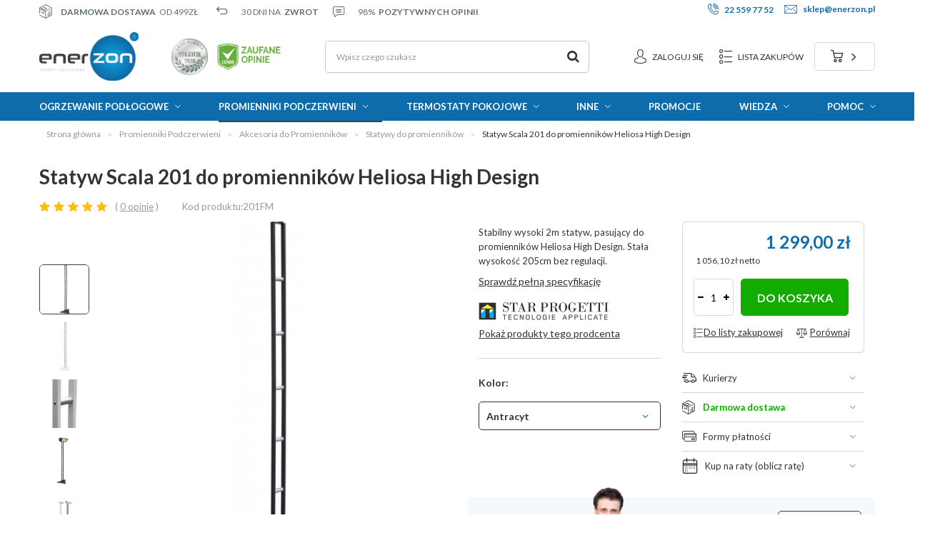

--- FILE ---
content_type: text/html; charset=utf-8
request_url: https://sklep.enerzon.pl/product-pol-564-Statyw-Scala-201-do-promiennikow-Heliosa-High-Design.html
body_size: 21457
content:
<!DOCTYPE html>
<html lang="pl" class="--freeShipping --vat --gross " ><head><meta name='viewport' content='initial-scale = 1.0, maximum-scale = 5.0, width=device-width'/> <link rel="preload" crossorigin="anonymous" as="font" href="/gfx/custom/fontello-custom.woff?v=2"> <link href="https://fonts.googleapis.com/css2?family=Lato:ital,wght@0,100;0,300;0,400;0,700;0,900;1,100;1,300;1,400;1,700;1,900&display=swap" rel="stylesheet"><meta http-equiv="Content-Type" content="text/html; charset=utf-8"><meta http-equiv="X-UA-Compatible" content="IE=edge"><title>Statyw Scala 201 do promienników Heliosa High Design | EnerZon</title><meta name="keywords" content=""><meta name="description" content="Stabilny wysoki 2m statyw, pasujący do promienników Heliosa High Design. Stała wysokość 205cm bez regulacji. "><link rel="icon" href="/gfx/pol/favicon.ico"><meta name="theme-color" content="#0D6CA9"><meta name="msapplication-navbutton-color" content="#0D6CA9"><meta name="apple-mobile-web-app-status-bar-style" content="#0D6CA9"><link rel="preload stylesheet" as="style" href="/gfx/pol/style.css.gzip?r=1764088052"><script>var app_shop={urls:{prefix:'data="/gfx/'.replace('data="', '')+'pol/',graphql:'/graphql/v1/'},vars:{priceType:'gross',priceTypeVat:true,productDeliveryTimeAndAvailabilityWithBasket:false,geoipCountryCode:'US',},txt:{priceTypeText:'',},fn:{},fnrun:{},files:[],graphql:{}};const getCookieByName=(name)=>{const value=`; ${document.cookie}`;const parts = value.split(`; ${name}=`);if(parts.length === 2) return parts.pop().split(';').shift();return false;};if(getCookieByName('freeeshipping_clicked')){document.documentElement.classList.remove('--freeShipping');}if(getCookieByName('rabateCode_clicked')){document.documentElement.classList.remove('--rabateCode');}</script><meta name="robots" content="index,follow"><meta name="rating" content="general"><meta name="Author" content="sklep.enerzon.pl na bazie IdoSell (www.idosell.com/shop).">
<!-- Begin partytown html or js -->

<script>partytownConfig = ["gtm_web_worker_active"] </script><script>partytown = {
          lib: "/partytown/",
          resolveUrl: function (url, location, type) {
            if (url.pathname.includes("debug/bootstrap")) {
                  const proxyUrl = new URL(`${location?.origin}/proxy/${url.href}`);
                  return proxyUrl;
              }
            if (url.href.search("proxy") === -1 && type === "script" && url.href.includes("facebook")) {
                const proxyUrl = new URL(`${location?.origin}/proxy/${url.href}`);
                return proxyUrl;
            }
            return url;
          },
          forward: [["dataLayer.push", { preserveBehavior: true }] , ""],
        }; window?.partytownCallback?.();</script><script>const t={preserveBehavior:!1},e=e=>{if("string"==typeof e)return[e,t];const[n,r=t]=e;return[n,{...t,...r}]},n=Object.freeze((t=>{const e=new Set;let n=[];do{Object.getOwnPropertyNames(n).forEach((t=>{"function"==typeof n[t]&&e.add(t)}))}while((n=Object.getPrototypeOf(n))!==Object.prototype);return Array.from(e)})());!function(t,r,o,i,a,s,c,d,l,p,u=t,f){function h(){f||(f=1,"/"==(c=(s.lib||"/~partytown/")+(s.debug?"debug/":""))[0]&&(l=r.querySelectorAll('script[type="text/partytown"]'),i!=t?i.dispatchEvent(new CustomEvent("pt1",{detail:t})):(d=setTimeout(v,1e4),r.addEventListener("pt0",w),a?y(1):o.serviceWorker?o.serviceWorker.register(c+(s.swPath||"partytown-sw.js"),{scope:c}).then((function(t){t.active?y():t.installing&&t.installing.addEventListener("statechange",(function(t){"activated"==t.target.state&&y()}))}),console.error):v())))}function y(e){p=r.createElement(e?"script":"iframe"),t._pttab=Date.now(),e||(p.style.display="block",p.style.width="0",p.style.height="0",p.style.border="0",p.style.visibility="hidden",p.setAttribute("aria-hidden",!0)),p.src=c+"partytown-"+(e?"atomics.js?v=0.10.1":"sandbox-sw.html?"+t._pttab),r.querySelector(s.sandboxParent||"body").appendChild(p)}function v(n,o){for(w(),i==t&&(s.forward||[]).map((function(n){const[r]=e(n);delete t[r.split(".")[0]]})),n=0;n<l.length;n++)(o=r.createElement("script")).innerHTML=l[n].innerHTML,o.nonce=s.nonce,r.head.appendChild(o);p&&p.parentNode.removeChild(p)}function w(){clearTimeout(d)}s=t.partytown||{},i==t&&(s.forward||[]).map((function(r){const[o,{preserveBehavior:i}]=e(r);u=t,o.split(".").map((function(e,r,o){var a;u=u[o[r]]=r+1<o.length?u[o[r]]||(a=o[r+1],n.includes(a)?[]:{}):(()=>{let e=null;if(i){const{methodOrProperty:n,thisObject:r}=((t,e)=>{let n=t;for(let t=0;t<e.length-1;t+=1)n=n[e[t]];return{thisObject:n,methodOrProperty:e.length>0?n[e[e.length-1]]:void 0}})(t,o);"function"==typeof n&&(e=(...t)=>n.apply(r,...t))}return function(){let n;return e&&(n=e(arguments)),(t._ptf=t._ptf||[]).push(o,arguments),n}})()}))})),"complete"==r.readyState?h():(t.addEventListener("DOMContentLoaded",h),t.addEventListener("load",h))}(window,document,navigator,top,window.crossOriginIsolated);</script>

<!-- End partytown html or js -->

<!-- Begin LoginOptions html -->

<style>
#client_new_social .service_item[data-name="service_Apple"]:before, 
#cookie_login_social_more .service_item[data-name="service_Apple"]:before,
.oscop_contact .oscop_login__service[data-service="Apple"]:before {
    display: block;
    height: 2.6rem;
    content: url('/gfx/standards/apple.svg?r=1743165583');
}
.oscop_contact .oscop_login__service[data-service="Apple"]:before {
    height: auto;
    transform: scale(0.8);
}
#client_new_social .service_item[data-name="service_Apple"]:has(img.service_icon):before,
#cookie_login_social_more .service_item[data-name="service_Apple"]:has(img.service_icon):before,
.oscop_contact .oscop_login__service[data-service="Apple"]:has(img.service_icon):before {
    display: none;
}
</style>

<!-- End LoginOptions html -->

<!-- Open Graph -->
<meta property="og:type" content="website"><meta property="og:url" content="https://sklep.enerzon.pl/product-pol-564-Statyw-Scala-201-do-promiennikow-Heliosa-High-Design.html
"><meta property="og:title" content="Statyw Scala 201 do promienników Heliosa High Design"><meta property="og:description" content="Stabilny wysoki 2m statyw, pasujący do promienników Heliosa High Design. Stała wysokość 205cm bez regulacji. "><meta property="og:site_name" content="sklep.enerzon.pl"><meta property="og:locale" content="pl_PL"><meta property="og:image" content="https://sklep.enerzon.pl/hpeciai/c67f06eb82367792e137f6944302521f/pol_pl_Statyw-Scala-201-do-promiennikow-Heliosa-High-Design-564_1.webp"><meta property="og:image:width" content="527"><meta property="og:image:height" content="527"><link rel="manifest" href="https://sklep.enerzon.pl/data/include/pwa/1/manifest.json?t=3"><meta name="apple-mobile-web-app-capable" content="yes"><meta name="apple-mobile-web-app-status-bar-style" content="black"><meta name="apple-mobile-web-app-title" content="ENERZON - Energooszczędne ogrzewanie dla firm i domu"><link rel="apple-touch-icon" href="/data/include/pwa/1/icon-128.png"><link rel="apple-touch-startup-image" href="/data/include/pwa/1/logo-512.png" /><meta name="msapplication-TileImage" content="/data/include/pwa/1/icon-144.png"><meta name="msapplication-TileColor" content="#2F3BA2"><meta name="msapplication-starturl" content="/"><script type="application/javascript">var _adblock = true;</script><script async src="/data/include/advertising.js"></script><script type="application/javascript">var statusPWA = {
                online: {
                    txt: "Połączono z internetem",
                    bg: "#5fa341"
                },
                offline: {
                    txt: "Brak połączenia z internetem",
                    bg: "#eb5467"
                }
            }</script><script async type="application/javascript" src="/ajax/js/pwa_online_bar.js?v=1&r=6"></script><script type="application/javascript" src="/ajax/js/webpush_subscription.js?v=1&r=4"></script><script type="application/javascript">WebPushHandler.publicKey = 'BISHxNSkBQ6+9dryg+aE7dI7SDyjk/5MG+KadOM2Q/bdlPEi7W7qBpziiiUQ5Qzd45oeyaXehXOvBnS3ToVvrAg=';WebPushHandler.version = '1';WebPushHandler.setPermissionValue();</script><script >
window.dataLayer = window.dataLayer || [];
window.gtag = function gtag() {
dataLayer.push(arguments);
}
gtag('consent', 'default', {
'ad_storage': 'denied',
'analytics_storage': 'denied',
'ad_personalization': 'denied',
'ad_user_data': 'denied',
'wait_for_update': 500
});

gtag('set', 'ads_data_redaction', true);
</script><script id="iaiscript_2" data-requirements="W10=" data-ga4_sel="ga4script">
window.iaiscript_2 = `<${'script'}  class='google_consent_mode_update'>
gtag('consent', 'update', {
'ad_storage': 'granted',
'analytics_storage': 'granted',
'ad_personalization': 'granted',
'ad_user_data': 'granted'
});
</${'script'}>`;
</script>
<!-- End Open Graph -->

<link rel="canonical" href="https://sklep.enerzon.pl/product-pol-564-Statyw-Scala-201-do-promiennikow-Heliosa-High-Design.html" />

                <!-- Global site tag (gtag.js) -->
                <script  async src="https://www.googletagmanager.com/gtag/js?id=AW-963185053"></script>
                <script >
                    window.dataLayer = window.dataLayer || [];
                    window.gtag = function gtag(){dataLayer.push(arguments);}
                    gtag('js', new Date());
                    
                    gtag('config', 'AW-963185053', {"allow_enhanced_conversions":true});
gtag('config', 'G-YSD232Z52Z');

                </script>
                <link rel="stylesheet" type="text/css" href="/data/designs/6879fdd0039e66.18177781_8/gfx/pol/custom.css.gzip?r=1765785201">            <!-- Google Tag Manager -->
                    <script >(function(w,d,s,l,i){w[l]=w[l]||[];w[l].push({'gtm.start':
                    new Date().getTime(),event:'gtm.js'});var f=d.getElementsByTagName(s)[0],
                    j=d.createElement(s),dl=l!='dataLayer'?'&l='+l:'';j.async=true;j.src=
                    'https://www.googletagmanager.com/gtm.js?id='+i+dl;f.parentNode.insertBefore(j,f);
                    })(window,document,'script','dataLayer','GTM-NZ973ZC');</script>
            <!-- End Google Tag Manager -->
<!-- Begin additional html or js -->


<!--17|1|7| modified: 2023-10-27 08:30:13-->
<meta name="msvalidate.01" content="B552FD71B85A29302661865F46D34D5A" />

<!-- End additional html or js -->
<script>(function(w,d,s,i,dl){w._ceneo = w._ceneo || function () {
w._ceneo.e = w._ceneo.e || []; w._ceneo.e.push(arguments); };
w._ceneo.e = w._ceneo.e || [];dl=dl===undefined?"dataLayer":dl;
const f = d.getElementsByTagName(s)[0], j = d.createElement(s); j.defer = true;
j.src = "https://ssl.ceneo.pl/ct/v5/script.js?accountGuid=" + i + "&t=" +
Date.now() + (dl ? "&dl=" + dl : ""); f.parentNode.insertBefore(j, f);
})(window, document, "script", "dc452f0e-9994-4467-bf39-825d14032427");</script>
<script id="iaiscript_1" data-requirements="eyJtYXJrZXRpbmciOlsicmV2aHVudGVyIl19">
window.iaiscript_1 = `<img src="https://app.revhunter.tech/px?p=idosell&m=1&c=8758&type=start&product=564&category=1214553898" width="0" height="0" style="display: none;"/>`;
</script>                <script>
                if (window.ApplePaySession && window.ApplePaySession.canMakePayments()) {
                    var applePayAvailabilityExpires = new Date();
                    applePayAvailabilityExpires.setTime(applePayAvailabilityExpires.getTime() + 2592000000); //30 days
                    document.cookie = 'applePayAvailability=yes; expires=' + applePayAvailabilityExpires.toUTCString() + '; path=/;secure;'
                    var scriptAppleJs = document.createElement('script');
                    scriptAppleJs.src = "/ajax/js/apple.js?v=3";
                    if (document.readyState === "interactive" || document.readyState === "complete") {
                          document.body.append(scriptAppleJs);
                    } else {
                        document.addEventListener("DOMContentLoaded", () => {
                            document.body.append(scriptAppleJs);
                        });  
                    }
                } else {
                    document.cookie = 'applePayAvailability=no; path=/;secure;'
                }
                </script>
                <script>let paypalDate = new Date();
                    paypalDate.setTime(paypalDate.getTime() + 86400000);
                    document.cookie = 'payPalAvailability_PLN=-1; expires=' + paypalDate.getTime() + '; path=/; secure';
                </script><link rel="preload" as="image" href="/hpeciai/b65b988a3b156bbd233f38c19bd27cc0/pol_pm_Statyw-Scala-201-do-promiennikow-Heliosa-High-Design-564_1.webp"><style>
								#main_banner1.skeleton .main_slider__item > a {
									padding-top: calc(380/437* 100%);
								}
								@media (min-width: 757px) {#main_banner1.skeleton .main_slider__item > a {
									padding-top: calc(380/1170* 100%);
								}}
								@media (min-width: 979px) {#main_banner1.skeleton .main_slider__item > a {
									padding-top: calc(380/1170* 100%);
								}}
								#main_banner1 .main_slider__item > a.loading {
									padding-top: calc(380/437* 100%);
								}
								@media (min-width: 757px) {#main_banner1 .main_slider__item > a.loading {
									padding-top: calc(380/1170* 100%);
								}}
								@media (min-width: 979px) {#main_banner1 .main_slider__item > a.loading {
									padding-top: calc(380/1170* 100%);
								}}
							</style><style>
									#photos_slider[data-skeleton] .photos__link:before {
										padding-top: calc(527/527* 100%);
									}
									@media (min-width: 979px) {.photos__slider[data-skeleton] .photos__figure:not(.--nav):first-child .photos__link {
										max-height: 527px;
									}}
								</style></head><body><script id="iaiscript_3" data-requirements="eyJtYXJrZXRpbmciOlsicmV2aHVudGVyIl19">
window.iaiscript_3 = `<img src="https://app.revhunter.tech/px?p=idosell&m=1&c=8758&type=start&product=564&category=1214553898" width="0" height="0" style="display: none;"/>`;
</script><script>
					var script = document.createElement('script');
					script.src = app_shop.urls.prefix + 'envelope.js.gzip';

					document.getElementsByTagName('body')[0].insertBefore(script, document.getElementsByTagName('body')[0].firstChild);
				</script><div id="container" class="projector_page container"><header class="d-flex  mx-md-n3 commercial_banner"><div id="menu_buttons" class="container"><div class="row menu_buttons_sub"><div class="menu_button_wrapper col-12"><div class="banner-top">
    <div class="banner-top__benefits">
        <div>
            <i class="icon-newpackage"></i>
            <strong>Darmowa dostawa</strong> <p>od 499zł</p>
        </div>
        <div>
            <i class="icon-newreturn"></i>
            <p>30 dni na </p><strong>zwrot</strong> 
        </div>
        <div>
            <i class="icon-newcomment"></i>
            <p>98% </p><strong>pozytywnych opinii</strong> 
        </div>
    </div>
    <div class="banner-top__contact">
        <div>
            <i class="icon-newphone"></i>
            <a href="tel:225597752" tilte="number">22 559 77 52</a>
        </div>
        <div>
            <i class="icon-newemail"></i>
            <a href="mailto:sklep@enerzon.pl" title="E-mail">sklep@enerzon.pl</a>
        </div>
    </div>
</div></div></div></div><script class="ajaxLoad">
                app_shop.vars.vat_registered = "true";
                app_shop.vars.currency_format = "###,##0.00";
                
                    app_shop.vars.currency_before_value = false;
                
                    app_shop.vars.currency_space = true;
                
                app_shop.vars.symbol = "zł";
                app_shop.vars.id= "PLN";
                app_shop.vars.baseurl = "http://sklep.enerzon.pl/";
                app_shop.vars.sslurl= "https://sklep.enerzon.pl/";
                app_shop.vars.curr_url= "%2Fproduct-pol-564-Statyw-Scala-201-do-promiennikow-Heliosa-High-Design.html";
                

                var currency_decimal_separator = ',';
                var currency_grouping_separator = ' ';

                
                    app_shop.vars.blacklist_extension = ["exe","com","swf","js","php"];
                
                    app_shop.vars.blacklist_mime = ["application/javascript","application/octet-stream","message/http","text/javascript","application/x-deb","application/x-javascript","application/x-shockwave-flash","application/x-msdownload"];
                
                    app_shop.urls.contact = "/contact-pol.html";
                </script><div id="viewType" style="display:none"></div><div id="freeShipping" class="freeShipping"><span class="freeShipping__info">Darmowa dostawa</span><strong class="freeShipping__val">
						od 
						499,00 zł</strong><a href="" class="freeShipping__close"></a></div><div id="logo" class="col-md-4 d-flex align-items-center"><a href="https://sklep.enerzon.pl/" target="_self"><img src="/data/gfx/mask/pol/logo_1_big.svg" alt="Sklep Enerzon" width="300" height="146"></a><div class="logo-emblemats"><img src="/data/include/cms/odkrycie.png" alt="odkrycie"><img src="/data/include/cms/zaufanie.png" alt="zaufanie"></div></div><form action="https://sklep.enerzon.pl/search.php" method="get" id="menu_search" class="menu_search col-md-4"><a href="#showSearchForm" class="menu_search__mobile" aria-label="Szukaj"></a><div class="menu_search__block"><div class="menu_search__item --input"><input class="menu_search__input" type="text" name="text" autocomplete="off" placeholder="Wpisz czego szukasz" aria-label="Wpisz czego szukasz"><button class="menu_search__submit" type="submit" aria-label="Szukaj"></button></div><div class="menu_search__item --results search_result"></div></div></form><div id="menu_settings" class="col-md-3 px-0 px-md-3 d-flex align-items-center justify-content-flex-end"><div id="menu_additional"><a class="account_link" href="https://sklep.enerzon.pl/login.php">Zaloguj się</a><a href="/basketedit.php?mode=2" class="wishlist_link">
                            Lista zakupów
                            <span>0</span></a></div></div><div id="menu_basket" class="col-md-1 px-0 pr-md-3 topBasket"><a class="topBasket__sub" aria-label="button add to basket" href="/basketedit.php"><span class="badge badge-info"></span><strong class="topBasket__price" style="display: none;">0,00 zł</strong></a><div class="basket_wishlist_mobile"><a href="/basketedit.php?mode=2" class="wishlist_link"><i class="icon-newlist"></i><span>0</span></a></div><div class="topBasket__details --products" style="display: none;"><div class="topBasket__block --labels"><label class="topBasket__item --name">Produkt</label><label class="topBasket__item --sum">Ilość</label><label class="topBasket__item --prices">Cena</label></div><div class="topBasket__block --products"></div></div><div class="topBasket__details --shipping" style="display: none;"><span class="topBasket__name">Koszt dostawy od</span><span id="shipppingCost"></span></div><script>
                        app_shop.vars.cache_html = true;
                    </script></div><nav id="menu_categories" class="col-md-12 px-0 px-md-3 wide"><button type="button" class="navbar-toggler" aria-label="navbar-toggler"><i class="icon-reorder"></i></button><div class="navbar-collapse" id="menu_navbar"><ul class="navbar-nav mx-md-n2"><li class="nav-item"><a  href="/ogrzewanie/ogrzewanie-podlogowe" target="_self" title="Ogrzewanie podłogowe" class="nav-link" >Ogrzewanie podłogowe</a><ul class="navbar-subnav"><li class="nav-item"><a class="nav-link" href="/pol_m_Ogrzewanie-podlogowe_Zestawy-ogrzewania-podlogowego-171.html" target="_self">Zestawy ogrzewania podłogowego</a><ul class="navbar-subsubnav"><li class="nav-item"><a class="nav-link" href="/ogrzewanie/ogrzewanie-podlogowe/maty-grzewcze/pod-plytki-zestawy" target="_self">pod płytki</a></li><li class="nav-item"><a class="nav-link" href="/ogrzewanie/ogrzewanie-podlogowe/maty-grzewcze/pod-panele-zestawy" target="_self">pod panele i parkiet</a></li></ul></li><li class="nav-item"><a class="nav-link" href="/ogrzewanie/ogrzewanie-podlogowe/maty-grzewcze" target="_self">Maty grzewcze</a><ul class="navbar-subsubnav"><li class="nav-item"><a class="nav-link" href="/pol_m_Ogrzewanie-podlogowe_Maty-grzewcze_pod-plytki-344.html" target="_self">pod płytki</a></li><li class="nav-item"><a class="nav-link" href="/pol_m_Ogrzewanie-podlogowe_Maty-grzewcze_pod-panele-i-parkiet-345.html" target="_self">pod panele i parkiet</a></li><li class="nav-item"><a class="nav-link" href="/pol_m_Ogrzewanie-podlogowe_Maty-grzewcze_na-sciane-383.html" target="_self">na ścianę</a></li></ul></li><li class="nav-item"><a class="nav-link" href="/ogrzewanie/ogrzewanie-podlogowe/sterowniki-do-ogrzewania-podlogowego" target="_self">Sterowniki ogrzewania podłogowego</a><ul class="navbar-subsubnav"><li class="nav-item"><a class="nav-link" href="/pol_m_Ogrzewanie-podlogowe_Sterowniki-ogrzewania-podlogowego_Silowniki-termoelektryczne-259.html" target="_self">Siłowniki termoelektryczne</a></li><li class="nav-item"><a class="nav-link" href="/pol_m_Ogrzewanie-podlogowe_Sterowniki-ogrzewania-podlogowego_Listwy-sterujace-260.html" target="_self">Listwy sterujące</a></li><li class="nav-item"><a class="nav-link" href="/pol_m_Ogrzewanie-podlogowe_Sterowniki-ogrzewania-podlogowego_Termostaty-do-ogrzewania-podlogowego-276.html" target="_self">Termostaty do ogrzewania podłogowego</a></li></ul></li><li class="nav-item empty"><a class="nav-link" href="/pol_m_Ogrzewanie-podlogowe_Akcesoria-do-ogrzewania-podlogowego-261.html" target="_self">Akcesoria do ogrzewania podłogowego</a></li></ul></li><li class="nav-item active"><a  href="/ogrzewanie/ogrzewanie-na-podczerwien/promienniki-podczerwieni" target="_self" title="Promienniki Podczerwieni" class="nav-link active" >Promienniki Podczerwieni</a><ul class="navbar-subnav"><li class="nav-item"><a class="nav-link" href="/ogrzewanie/ogrzewanie-na-podczerwien/promienniki-podczerwieni/ogrzewacze-tarasowe" target="_self">Promienniki Tarasowe</a><ul class="navbar-subsubnav"><li class="nav-item"><a class="nav-link" href="/pol_m_Promienniki-Podczerwieni_Promienniki-Tarasowe_na-taras-otwarty-233.html" target="_self">Promienniki na taras otwarty</a></li><li class="nav-item"><a class="nav-link" href="/pol_m_Promienniki-Podczerwieni_Promienniki-Tarasowe_na-taras-zabudowany-234.html" target="_self">na taras zabudowany</a></li><li class="nav-item"><a class="nav-link" href="/pol_m_Promienniki-Podczerwieni_Promienniki-Tarasowe_do-altany-z-drewna-236.html" target="_self">do altany z drewna</a></li><li class="nav-item"><a class="nav-link" href="/pol_m_Promienniki-Podczerwieni_Promienniki-Tarasowe_Promienniki-do-pergoli-237.html" target="_self">Promienniki do pergoli</a></li><li class="nav-item"><a class="nav-link" href="/pol_m_Promienniki-Podczerwieni_Promienniki-Tarasowe_do-ogrodu-zimowego-238.html" target="_self">do ogrodu zimowego</a></li><li class="nav-item"><a class="nav-link" href="/ogrzewanie/ogrzewanie-na-podczerwien/promienniki-podczerwieni/gastronomia" target="_self">dla gastronomii</a></li><li class="nav-item"><a class="nav-link" href="/pol_m_Promienniki-Podczerwieni_Promienniki-Tarasowe_Promienniki-tarasowe-stojace-przenosne-241.html" target="_self">Promienniki tarasowe stojące / przenośne</a></li><li class="nav-item"><a class="nav-link" href="/pol_m_Promienniki-Podczerwieni_Promienniki-Tarasowe_do-zabudowy-w-suficie-240.html" target="_self">do zabudowy w suficie</a></li></ul></li><li class="nav-item"><a class="nav-link" href="/panele-grzewcze-grzejniki-na-podczerwien" target="_self">Panele na podczerwień</a><ul class="navbar-subsubnav"><li class="nav-item"><a class="nav-link" href="/pol_m_Promienniki-Podczerwieni_Panele-na-podczerwien_Stalowe-Panele-na-Podczerwien-198.html" target="_self">Stalowe Panele na Podczerwień</a></li><li class="nav-item"><a class="nav-link" href="/ogrzewanie/ogrzewanie-na-podczerwien/panele-grzewcze/panele-na-podczerwien-z-termostatem" target="_self">Panele na Podczerwień z Termostatem</a></li><li class="nav-item"><a class="nav-link" href="/ogrzewanie/ogrzewanie-na-podczerwien/panele-grzewcze/sufitowe-panele-na-podczerwien" target="_self">Sufitowe Panele na Podczerwień</a></li><li class="nav-item"><a class="nav-link" href="/ogrzewanie/ogrzewanie-na-podczerwien/elektryczne-grzejniki-energooszczedne-hybrydowe" target="_self">Panele Hybrydowe</a></li><li class="nav-item"><a class="nav-link" href="/ogrzewanie/ogrzewanie-na-podczerwien/panele-grzewcze/szklane-panele-na-podczerwien" target="_self">Szklane Panele na Podczerwień</a></li><li class="nav-item"><a class="nav-link" href="/pol_m_Promienniki-Podczerwieni_Panele-na-podczerwien_Panele-na-Podczerwien-biurkowe-466.html" target="_self">Panele na Podczerwień biurkowe</a></li><li class="nav-item"><a class="nav-link" href="/firm-pol-1615385227-GROSMANN.html" target="_self">Panele grzewcze Grosmann</a></li><li class="nav-item"><a class="nav-link" href="/pol_m_Promienniki-Podczerwieni_Panele-na-podczerwien_Panele-na-podczerwien-Etherma-444.html" target="_self">Panele na podczerwień Etherma</a></li><li class="nav-item"><a class="nav-link" href="/ogrzewanie/ogrzewanie-na-podczerwien/panele-grzewcze/akcesoria-do-paneli-na-podczerwien" target="_self">Akcesoria do Paneli na Podczerwień</a></li></ul></li><li class="nav-item empty"><a class="nav-link" href="/ogrzewanie/ogrzewanie-na-podczerwien/elektryczne-grzejniki-energooszczedne-hybrydowe" target="_self">Grzejniki hybrydowe</a></li><li class="nav-item"><a class="nav-link" href="/pol_m_Promienniki-Podczerwieni_Promienniki-Przemyslowe-190.html" target="_self">Promienniki Przemysłowe</a><ul class="navbar-subsubnav"><li class="nav-item"><a class="nav-link" href="/ogrzewanie/ogrzewanie-na-podczerwien/promienniki-podczerwieni/magazyn-hala" target="_self">do hali i magazynu</a></li><li class="nav-item"><a class="nav-link" href="/ogrzewanie/ogrzewanie-na-podczerwien/promienniki-podczerwieni/warsztat" target="_self">do warsztatu i garażu</a></li><li class="nav-item"><a class="nav-link" href="/pol_m_Promienniki-Podczerwieni_Promienniki-Przemyslowe_profesjonalne-promienniki-przenosne-246.html" target="_self">profesjonalne promienniki przenośne</a></li><li class="nav-item"><a class="nav-link" href="/pol_m_Promienniki-Podczerwieni_Promienniki-Przemyslowe_do-stref-zagrozonych-wybuchem-ATEX-247.html" target="_self">do stref zagrożonych wybuchem/ATEX</a></li></ul></li><li class="nav-item empty"><a class="nav-link" href="/ogrzewanie/ogrzewanie-na-podczerwien/promienniki-podczerwieni/promienniki-przenosne" target="_self">Promienniki Przenośne</a></li><li class="nav-item empty"><a class="nav-link" href="/ogrzewanie/ogrzewanie-na-podczerwien/promienniki-podczerwieni/lazienka" target="_self">Promienniki Łazienkowe</a></li><li class="nav-item empty"><a class="nav-link" href="/pol_m_Promienniki-Podczerwieni_Promienniki-do-Osuszania-462.html" target="_self">Promienniki do Osuszania</a></li><li class="nav-item"><a class="nav-link" href="/pol_m_Promienniki-Podczerwieni_Automatyka-do-Promiennikow-277.html" target="_self">Automatyka do Promienników</a><ul class="navbar-subsubnav"><li class="nav-item"><a class="nav-link" href="/pol_m_Promienniki-Podczerwieni_Automatyka-do-Promiennikow_Regulatory-mocy-248.html" target="_self">Regulatory mocy</a></li><li class="nav-item"><a class="nav-link" href="/pol_m_Promienniki-Podczerwieni_Automatyka-do-Promiennikow_Regulatory-temperatury-249.html" target="_self">Regulatory temperatury</a></li><li class="nav-item"><a class="nav-link" href="/pol_m_Promienniki-Podczerwieni_Automatyka-do-Promiennikow_Termostaty-do-gniazdka-231.html" target="_self">Termostaty do gniazdka</a></li><li class="nav-item"><a class="nav-link" href="/pol_m_Promienniki-Podczerwieni_Automatyka-do-Promiennikow_Czujniki-ruchu-250.html" target="_self">Czujniki ruchu</a></li></ul></li><li class="nav-item active"><a class="nav-link active" href="/ogrzewanie/ogrzewanie-na-podczerwien/promienniki-podczerwieni/akcesoria-do-promiennikow" target="_self">Akcesoria do Promienników</a><ul class="navbar-subsubnav"><li class="nav-item active"><a class="nav-link active" href="/pol_m_Promienniki-Podczerwieni_Akcesoria-do-Promiennikow_Statywy-do-promiennikow-232.html" target="_self">Statywy do promienników</a></li><li class="nav-item"><a class="nav-link" href="/pol_m_Promienniki-Podczerwieni_Akcesoria-do-Promiennikow_Uchwyty-montazowe-253.html" target="_self">Uchwyty montażowe</a></li><li class="nav-item"><a class="nav-link" href="/pol_m_Promienniki-Podczerwieni_Akcesoria-do-Promiennikow_Kable-zasilajace-do-promiennikow-254.html" target="_self">Kable zasilające do promienników</a></li><li class="nav-item"><a class="nav-link" href="/pol_m_Promienniki-Podczerwieni_Akcesoria-do-Promiennikow_Piloty-do-promiennikow-255.html" target="_self">Piloty do promienników</a></li><li class="nav-item"><a class="nav-link" href="/pol_m_Promienniki-Podczerwieni_Akcesoria-do-Promiennikow_Inne-256.html" target="_self">Inne</a></li></ul></li></ul></li><li class="nav-item"><a  href="/termostaty-pokojowe" target="_self" title="Termostaty pokojowe" class="nav-link" >Termostaty pokojowe</a><ul class="navbar-subnav"><li class="nav-item empty"><a class="nav-link" href="/termostaty-pokojowe-przewodowe" target="_self">Termostaty Przewodowe</a></li><li class="nav-item empty"><a class="nav-link" href="/pol_m_Termostaty-pokojowe_Termostaty-Bezprzewodowe-174.html" target="_self">Termostaty Bezprzewodowe</a></li><li class="nav-item empty"><a class="nav-link" href="/pol_m_Termostaty-pokojowe_Termostaty-gniazdkowe-275.html" target="_self">Termostaty gniazdkowe</a></li><li class="nav-item empty"><a class="nav-link" href="/pol_m_Termostaty-pokojowe_Termostaty-WiFi-265.html" target="_self">Termostaty WiFi</a></li></ul></li><li class="nav-item"><span title="Inne" class="nav-link" >Inne</span><ul class="navbar-subnav"><li class="nav-item"><a class="nav-link" href="/pol_m_Klimatyzatory-i-Wentylatory-Profesjonalne-458.html" target="_self">Klimatory i Wentylatory</a><ul class="navbar-subsubnav"><li class="nav-item"><a class="nav-link" href="/Klimatory-Przenosne.html" target="_self">Klimatyzatory Przenośne </a></li><li class="nav-item"><a class="nav-link" href="/pol_m_Klimatyzatory-i-Wentylatory-Profesjonalne_Klimatory-Przenosne-Ewaporacyjne-459.html" target="_self">Klimatory Przenośne Ewaporacyjne</a></li><li class="nav-item"><a class="nav-link" href="/pol_m_Klimatyzatory-i-Wentylatory-Profesjonalne_Wentylatory-Przenosne-460.html" target="_self">Wentylatory Przenośne</a></li></ul></li><li class="nav-item"><a class="nav-link" href="/lampy-i-reflektory-led" target="_self">Lampy i reflektory LED</a><ul class="navbar-subsubnav"><li class="nav-item"><a class="nav-link" href="/pol_m_Inne_Lampy-i-reflektory-LED_-bezprzewodowe-z-czujnikiem-ruchu-279.html" target="_self"> bezprzewodowe z czujnikiem ruchu</a></li></ul></li><li class="nav-item"><a class="nav-link" href="/oczyszczacze-powietrza" target="_self">Oczyszczacze Powietrza</a><ul class="navbar-subsubnav"><li class="nav-item"><a class="nav-link" href="/oczyszczacze-powietrza/oczyszczacz-dla-alergikow" target="_self">Oczyszczacze dla alergików</a></li><li class="nav-item"><a class="nav-link" href="/oczyszczacze-powietrza/winix" target="_self">Oczyszczacze WINIX</a></li><li class="nav-item"><a class="nav-link" href="/oczyszczacze-powietrza/oczyszczacz-na-smog" target="_self">Oczyszczacze na Smog</a></li><li class="nav-item"><a class="nav-link" href="/oczyszczacze-powietrza/filtry-do-oczyszczaczy" target="_self">Filtry do oczyszczaczy powietrza</a></li></ul></li><li class="nav-item empty"><a class="nav-link" href="/producers.php" target="_self">Wszyscy Producenci</a></li><li class="nav-item empty"><a class="nav-link" href="/outlet" target="_self">Outlet</a></li></ul></li><li class="nav-item"><a  href="https://sklep.enerzon.pl/Promocja-spromo-pol.html" target="_self" title="Promocje" class="nav-link" >Promocje</a></li><li class="nav-item"><a  href="/blog-pol.phtml" target="_self" title="Wiedza" class="nav-link" >Wiedza</a><ul class="navbar-subnav"><li class="nav-item empty"><a class="nav-link" href="/Ogrzewanie-Elektryczne-Podczerwienia-bloglist-pol-1.html" target="_self">Ogrzewanie Elektryczne Podczerwienią</a></li><li class="nav-item empty"><a class="nav-link" href="/Oczyszczacze-i-Nawilzacze-Powietrza-bloglist-pol-2.html" target="_self">Oczyszczacze i Nawilżacze powietrza</a></li><li class="nav-item empty"><a class="nav-link" href="/Oszczedzanie-Energii-i-Wody-Porady-bloglist-pol-3.html" target="_self">Oszczędzanie Energii i Wody</a></li><li class="nav-item empty"><a class="nav-link" href="/Galeria-Inspiracji-bloglist-pol-5.html" target="_self">Galeria Inspiracji</a></li><li class="nav-item empty"><a class="nav-link" href="https://sklep.enerzon.pl/Aktualnosci-bloglist-pol-6.html" target="_self">Aktualności</a></li></ul></li><li class="nav-item"><span title="Pomoc" class="nav-link" >Pomoc</span><ul class="navbar-subnav"><li class="nav-item empty"><a class="nav-link" href="/contact-pol.html" target="_self">Kontakt</a></li><li class="nav-item empty"><a class="nav-link" href="/pol-delivery.html" target="_self">Dostawa</a></li><li class="nav-item empty"><a class="nav-link" href="/pol-payments.html" target="_self">Formy płatności</a></li><li class="nav-item empty"><a class="nav-link" href="/Raty-0-Credit-Agricole-chelp-pol-38.html" target="_self">Raty 0%</a></li><li class="nav-item empty"><a class="nav-link" href="/pol-returns-and_replacements.html" target="_self">Zwroty i Reklamacje</a></li><li class="nav-item empty"><a class="nav-link" href="/pol-terms.html" target="_self">Regulamin sklepu</a></li></ul></li></ul></div></nav><div class="breadcrumbs col-md-12"><div class="back_button"><button id="back_button"><i class="icon-newarrow-right"></i> Wróć</button></div><div class="list_wrapper"><ol><li><span>Jesteś tu:  </span></li><li class="bc-main"><span><a href="/">Strona główna</a></span></li><li class="category bc-item-1"><a class="category" href="/ogrzewanie/ogrzewanie-na-podczerwien/promienniki-podczerwieni">Promienniki Podczerwieni</a></li><li class="category bc-item-2"><a class="category" href="/ogrzewanie/ogrzewanie-na-podczerwien/promienniki-podczerwieni/akcesoria-do-promiennikow">Akcesoria do Promienników</a></li><li class="category bc-active bc-item-3"><a class="category" href="/pol_m_Promienniki-Podczerwieni_Akcesoria-do-Promiennikow_Statywy-do-promiennikow-232.html">Statywy do promienników</a></li><li class="bc-active bc-product-name"><span>Statyw Scala 201 do promienników Heliosa High Design</span></li></ol></div><div class="photos_productname"><h1 class="product_name__name">Statyw Scala 201 do promienników Heliosa High Design</h1><div class="photos_productname_opinionsAndCode"><div class="average_opinions_box"><div class="comments"><div class="note"><span><i class="icon-star"></i><i class="icon-star"></i><i class="icon-star"></i><i class="icon-star"></i><i class="icon-star"></i></span></div></div><div class="average_opinions_desc"><a href="#opinions_section" title="Opinie">0 opinie</a></div></div><div>
                            Kod produktu:201FM</div></div></div></div></header><div id="layout" class="row clearfix"><aside class="col-3"><div class="setMobileGrid" data-item="#menu_navbar"></div><div class="setMobileGrid" data-item="#menu_navbar3" data-ismenu1="true"></div><div class="setMobileGrid" data-item="#menu_blog"></div><div class="login_menu_block d-lg-none" id="login_menu_block"><a class="sign_in_link" href="/login.php" title=""><i class="icon-user"></i><span>Zaloguj się</span></a><a class="registration_link" href="/client-new.php?register" title=""><i class="icon-lock"></i><span>Zarejestruj się</span></a><a class="order_status_link" href="/order-open.php" title=""><i class="icon-globe"></i><span>Sprawdź status zamówienia</span></a></div><div class="setMobileGrid" data-item="#menu_contact"></div><div class="setMobileGrid" data-item="#menu_settings"></div></aside><div id="content" class="col-12 px-0 d-flex flex-wrap"><div id="menu_compare_product" class="compare mb-2 pt-sm-3 pb-sm-3 mb-sm-3 mx-3 " style="display: none;"><div class="compare__label d-none d-sm-block">Dodane do porównania</div><div class="compare__sub"></div><div class="compare__buttons"><a class="compare__button btn --solid --secondary" href="https://sklep.enerzon.pl/product-compare.php" title="Porównaj wszystkie produkty" target="_blank"><span>Porównaj produkty </span><span class="d-sm-none">(0)</span></a><a class="compare__button --remove btn d-none d-sm-block" href="https://sklep.enerzon.pl/settings.php?comparers=remove&amp;product=###" title="Usuń wszystkie produkty">
                        Usuń produkty
                    </a></div><script>
                        var cache_html = true;
                    </script></div><section id="projector_photos" class="photos col-12 col-md-6 col-lg-6 d-flex align-items-start mb-2 mb-md-4"><div id="photos_nav" class="photos__nav d-none d-md-flex flex-md-column"><figure class="photos__figure --nav"><a class="photos__link --nav" href="/hpeciai/c67f06eb82367792e137f6944302521f/pol_pl_Statyw-Scala-201-do-promiennikow-Heliosa-High-Design-564_1.webp" data-slick-index="0" data-width="100" data-height="100"><img class="photos__photo b-lazy --nav" alt="Statyw Scala 201 do promienników Heliosa High Design" data-src="/hpeciai/d402b3796451ddd1a9bed9b2c0c0aaef/pol_ps_Statyw-Scala-201-do-promiennikow-Heliosa-High-Design-564_1.webp"></a></figure><figure class="photos__figure --nav"><a class="photos__link --nav" href="/hpeciai/a695a6913323201d24aec9033d54a076/pol_pl_Statyw-Scala-201-do-promiennikow-Heliosa-High-Design-564_2.webp" data-slick-index="1" data-width="100" data-height="100"><img class="photos__photo b-lazy --nav" alt="Statyw Scala 201 do promienników Heliosa High Design" data-src="/hpeciai/e55ace491f03a3922eeaa83451050f36/pol_ps_Statyw-Scala-201-do-promiennikow-Heliosa-High-Design-564_2.webp"></a></figure><figure class="photos__figure --nav"><a class="photos__link --nav" href="/hpeciai/fce2e30521221d63f618268b230e2950/pol_pl_Statyw-Scala-201-do-promiennikow-Heliosa-High-Design-564_3.webp" data-slick-index="2" data-width="100" data-height="100"><img class="photos__photo b-lazy --nav" alt="Statyw Scala 201 do promienników Heliosa High Design" data-src="/hpeciai/f6502728d33677e694ef52adac5e154d/pol_ps_Statyw-Scala-201-do-promiennikow-Heliosa-High-Design-564_3.webp"></a></figure><figure class="photos__figure --nav"><a class="photos__link --nav" href="/hpeciai/6acd57c3ee4c52dbd94271bd8887268c/pol_pl_Statyw-Scala-201-do-promiennikow-Heliosa-High-Design-564_4.webp" data-slick-index="3" data-width="100" data-height="100"><img class="photos__photo b-lazy --nav" alt="Statyw Scala 201 do promienników Heliosa High Design" data-src="/hpeciai/056379f48fa5f4ad854e76d40bd98bd5/pol_ps_Statyw-Scala-201-do-promiennikow-Heliosa-High-Design-564_4.webp"></a></figure><figure class="photos__figure --nav"><a class="photos__link --nav" href="/hpeciai/767ddc75b13d7991701fe00413bf0d66/pol_pl_Statyw-Scala-201-do-promiennikow-Heliosa-High-Design-564_5.webp" data-slick-index="4" data-width="100" data-height="75"><img class="photos__photo b-lazy --nav" alt="Statyw Scala 201 do promienników Heliosa High Design" data-src="/hpeciai/f0080aaf45c871e81f48f4706c979b8a/pol_ps_Statyw-Scala-201-do-promiennikow-Heliosa-High-Design-564_5.webp"></a></figure></div><div id="photos_slider" class="photos__slider" data-nav="true"><div class="photos___slider_wrapper"><figure class="photos__figure"><a class="photos__link" href="/hpeciai/c67f06eb82367792e137f6944302521f/pol_pl_Statyw-Scala-201-do-promiennikow-Heliosa-High-Design-564_1.webp" data-width="665" data-height="665"><img class="photos__photo slick-loading" alt="Statyw Scala 201 do promienników Heliosa High Design" data-lazy="/hpeciai/b65b988a3b156bbd233f38c19bd27cc0/pol_pm_Statyw-Scala-201-do-promiennikow-Heliosa-High-Design-564_1.webp"></a></figure><figure class="photos__figure"><a class="photos__link" href="/hpeciai/a695a6913323201d24aec9033d54a076/pol_pl_Statyw-Scala-201-do-promiennikow-Heliosa-High-Design-564_2.webp" data-width="665" data-height="665"><img class="photos__photo slick-loading" alt="Statyw Scala 201 do promienników Heliosa High Design" data-lazy="/hpeciai/785d89725a1a143a25ecbd7a8b75fc39/pol_pm_Statyw-Scala-201-do-promiennikow-Heliosa-High-Design-564_2.webp"></a></figure><figure class="photos__figure"><a class="photos__link" href="/hpeciai/fce2e30521221d63f618268b230e2950/pol_pl_Statyw-Scala-201-do-promiennikow-Heliosa-High-Design-564_3.webp" data-width="1000" data-height="1000"><img class="photos__photo slick-loading" alt="Statyw Scala 201 do promienników Heliosa High Design" data-lazy="/hpeciai/acab8c638f9e7405663730ebfd702e8d/pol_pm_Statyw-Scala-201-do-promiennikow-Heliosa-High-Design-564_3.webp"></a></figure><figure class="photos__figure"><a class="photos__link" href="/hpeciai/6acd57c3ee4c52dbd94271bd8887268c/pol_pl_Statyw-Scala-201-do-promiennikow-Heliosa-High-Design-564_4.webp" data-width="500" data-height="500"><img class="photos__photo slick-loading" alt="Statyw Scala 201 do promienników Heliosa High Design" data-lazy="/hpeciai/6acd57c3ee4c52dbd94271bd8887268c/pol_pm_Statyw-Scala-201-do-promiennikow-Heliosa-High-Design-564_4.webp"></a></figure><figure class="photos__figure"><a class="photos__link" href="/hpeciai/767ddc75b13d7991701fe00413bf0d66/pol_pl_Statyw-Scala-201-do-promiennikow-Heliosa-High-Design-564_5.webp" data-width="768" data-height="580"><img class="photos__photo slick-loading" alt="Statyw Scala 201 do promienników Heliosa High Design" data-lazy="/hpeciai/cf8d80a5ea99f1d66f08db02da0ad8e9/pol_pm_Statyw-Scala-201-do-promiennikow-Heliosa-High-Design-564_5.webp"></a></figure></div></div></section><div class="pswp" tabindex="-1" role="dialog" aria-hidden="true"><div class="pswp__bg"></div><div class="pswp__scroll-wrap"><div class="pswp__container"><div class="pswp__item"></div><div class="pswp__item"></div><div class="pswp__item"></div></div><div class="pswp__ui pswp__ui--hidden"><div class="pswp__top-bar"><div class="pswp__counter"></div><button class="pswp__button pswp__button--close" title="Close (Esc)"></button><button class="pswp__button pswp__button--share" title="Share"></button><button class="pswp__button pswp__button--fs" title="Toggle fullscreen"></button><button class="pswp__button pswp__button--zoom" title="Zoom in/out"></button><div class="pswp__preloader"><div class="pswp__preloader__icn"><div class="pswp__preloader__cut"><div class="pswp__preloader__donut"></div></div></div></div></div><div class="pswp__share-modal pswp__share-modal--hidden pswp__single-tap"><div class="pswp__share-tooltip"></div></div><button class="pswp__button pswp__button--arrow--left" title="Previous (arrow left)"></button><button class="pswp__button pswp__button--arrow--right" title="Next (arrow right)"></button><div class="pswp__caption"><div class="pswp__caption__center"></div></div></div></div></div><section id="projector_productname" class="product_name d-flex col-12 col-md-6"><div class="product_name_left col-12 col-md-6"><div class="product_name__wrapper pr-md-2"><div class="product_name__description d-sm-block "><ul><li>Stabilny wysoki 2m statyw, pasujący do promienników Heliosa High Design. Stała wysokość 205cm bez regulacji. </li></ul></div><div class="product_name__description_more"><a href="#projector_dictionary" title="Specyfikacja">
                                    Sprawdź pełną specyfikację
                                </a></div></div><div class="product_name__firm_logo d-md-flex align-items-center"><a class="firm_logo" href="/firm-pol-1645105591-Star-Progetti.html"><img src="/data/lang/pol/producers/gfx/projector/1645105591_1.png" title="Star Progetti" alt="Star Progetti"></a></div><div class="product_name__see_products"><a title="Zobacz więcej produktów tego producenta" href="/firm-pol-1645105591-Star-Progetti.html">
                                Pokaż produkty tego prodcenta
                            </a></div></div></section><section id="projector_questions_details" class="questions_details"><div class="questions_details_wrapper"><div class="question_block_left"><strong>Masz pytania?</strong><p>Poradź się naszego eksperta</p></div><div class="question_block_right"><a class="questions__phone --link" href="tel:507768688">507 768 688</a><button type="button" onclick="idmGoToQuestion()" class="btn --solid --medium --outline questions__button_two">Zadaj pytanie</button></div></div></section><script class="ajaxLoad">
                cena_raty = 1299.00;
                
                    var  client_login = 'false'
                    
                var  client_points = '';
                var  points_used = '';
                var  shop_currency = 'zł';
                var product_data = {
                "product_id": '564',
                
                "currency":"zł",
                "product_type":"product_item",
                "unit":"szt.",
                "unit_plural":"szt.",

                "unit_sellby":"1",
                "unit_precision":"0",

                "base_price":{
                
                    "maxprice":"1299.00",
                
                    "maxprice_formatted":"1 299,00 zł",
                
                    "maxprice_net":"1056.10",
                
                    "maxprice_net_formatted":"1 056,10 zł",
                
                    "minprice":"1299.00",
                
                    "minprice_formatted":"1 299,00 zł",
                
                    "minprice_net":"1056.10",
                
                    "minprice_net_formatted":"1 056,10 zł",
                
                    "size_max_maxprice_net":"0.00",
                
                    "size_min_maxprice_net":"0.00",
                
                    "size_max_maxprice_net_formatted":"0,00 zł",
                
                    "size_min_maxprice_net_formatted":"0,00 zł",
                
                    "size_max_maxprice":"0.00",
                
                    "size_min_maxprice":"0.00",
                
                    "size_max_maxprice_formatted":"0,00 zł",
                
                    "size_min_maxprice_formatted":"0,00 zł",
                
                    "price_unit_sellby":"1299.00",
                
                    "value":"1299.00",
                    "price_formatted":"1 299,00 zł",
                    "price_net":"1056.10",
                    "price_net_formatted":"1 056,10 zł",
                    "vat":"23",
                    "worth":"1299.00",
                    "worth_net":"1056.10",
                    "worth_formatted":"1 299,00 zł",
                    "worth_net_formatted":"1 056,10 zł",
                    "basket_enable":"y",
                    "special_offer":"false",
                    "rebate_code_active":"n",
                    "priceformula_error":"false"
                },

                "order_quantity_range":{
                
                }

                

                }
                var  trust_level = '0';
            </script><form id="projector_form" action="https://sklep.enerzon.pl/basketchange.php" method="post" data-product_id="564" class="
                    col-12 col-md-6 mb-2 mb-md-4
                    "><input id="projector_product_hidden" type="hidden" name="product" value="564"><input id="projector_size_hidden" type="hidden" name="size" autocomplete="off" value="onesize"><input id="projector_mode_hidden" type="hidden" name="mode" value="1"><div id="projector_details" class="product_info"><div class="product_section versions versions--select mb-4"><span class="versions__label">Kolor:
                                </span><div class="fancy-select"><div class="trigger"><span class="version_selected_name">Antracyt</span></div><ul class="options"><li><a class="version_item selected" title="Antracyt" href="/product-pol-564-Statyw-Scala-201-do-promiennikow-Heliosa-High-Design.html"><span class="version_name">Antracyt</span></a></li><li><a class="version_item" title="Biały" href="/product-pol-565-Statyw-Scala-201-do-promiennikow-Heliosa-High-Design.html"><span class="version_name">Biały</span></a></li></ul></div></div><div class="product_section sizes" id="projector_sizes_cont" style="display:none;"><span class="sizes__label">Rozmiar:</span><div class="sizes__sub row mx-0"><div class="col-3 p-1"><a class="select_button" href="/product-pol-564-Statyw-Scala-201-do-promiennikow-Heliosa-High-Design.html?selected_size=onesize" data-type="onesize">uniwersalny</a></div></div></div><div class="projector_product_status_wrapper" style="display:none"><div id="projector_status_description_wrapper" style="display:none"><label>
                                Dostępność:
                            </label><div><span class="projector_status_gfx_wrapper"><img id="projector_status_gfx" class="projector_status_gfx" alt="status_icon" src="/data/lang/pol/available_graph/graph_1_12.png"></span><span class="projector_amount d-none" id="projector_amount"><strong>%d </strong></span><span class="projector_status_description" id="projector_status_description">Produkt na zamówienie</span></div></div><div id="projector_shipping_info" style="display:none"><label>
                                            Wysyłka
                                        </label><div><span class="projector_delivery_days" id="projector_delivery_days">
                                                         w ciągu 
                                                        14
                                                                     dni  
                                                                </span></div><a class="shipping_info" href="#shipping_info" title="Sprawdź czasy i koszty wysyłki">
                                    Sprawdź czasy i koszty wysyłki
                                </a></div></div><div id="projector_prices_wrapper"><div class="product_section" id="projector_price_srp_wrapper" style="display:none;"><label class="projector_label">Cena katalogowa:</label><div><span class="projector_price_srp" id="projector_price_srp"></span></div></div><div class="product_section" id="projector_price_value_wrapper"><label class="projector_label">
                                        Nasza cena:
                                    </label><div class="projector_price_subwrapper"><div id="projector_price_maxprice_wrapper" style="display:none;"><del class="projector_price_maxprice" id="projector_price_maxprice"></del></div><strong class="projector_price_value" id="projector_price_value">1 299,00 zł</strong><div class="price_gross_info"><small class="projector_price_unit_sep">
                                                 / 
                                            </small><small class="projector_price_unit_sellby" id="projector_price_unit_sellby" style="display:none">1</small><small class="projector_price_unit" id="projector_price_unit">szt.</small><span></span></div><div class="instalment_yousave"><div class="projector_price_netto">1 056,10 zł</div><span id="projector_instalment_wrapper"></span><span class="projector_price_yousave" id="projector_price_yousave" style="display:none;"></span></div></div></div></div><div class="product_section tell_availability" id="projector_tell_availability" style="display:none"><label>
                            Powiadomienie:
                        </label><div class="product_section_sub"><div class="form-group"><div class="input-group has-feedback has-required"><div class="input-group-addon"><i class="icon-envelope-alt"></i></div><input type="text" class="form-control validate" name="email" data-validation-url="/ajax/client-new.php?validAjax=true" data-validation="client_email" required="required" disabled placeholder="Twój adres e-mail"><span class="form-control-feedback"></span></div></div><div class="checkbox" style="display:none;" id="sms_active_checkbox"><label><input type="checkbox">Chcę dodatkowo otrzymać wiadomość SMS z powiadomieniem 
                                </label></div><div class="form-group" style="display:none;" id="sms_active_group"><div class="input-group has-feedback has-required"><div class="input-group-addon"><i class="icon-phone"></i></div><input type="text" class="form-control validate" name="phone" data-validation-url="/ajax/client-new.php?validAjax=true" data-validation="client_phone" required="required" disabled placeholder="Twój numer telefonu"><span class="form-control-feedback"></span></div></div><p class="form-privacy-info">Dane są przetwarzane zgodnie z <a href="/pol-privacy-and-cookie-notice.html">polityką prywatności</a>. Przesyłając je, akceptujesz jej postanowienia. </p><div class="form-group"><button type="submit" class="btn --solid --large">
                                    Powiadom o dostępności
                                </button></div><div class="form-group"><p> Powyższe dane nie są używane do przesyłania newsletterów lub innych reklam. Włączając powiadomienie zgadzasz się jedynie na wysłanie jednorazowo informacji o ponownej dostępności tego produktu. </p></div></div></div><div id="projector_buy_section" class="product_section"><label class="projector_label">
                                    Ilość: 
                                </label><div class="projector_buttons" id="projector_buttons"><div class="projector_number" id="projector_number_cont"><button id="projector_number_down" class="projector_number_down" type="button"><i class="icon-minus"></i></button><input class="projector_number" name="number" id="projector_number" value="1"><button id="projector_number_up" class="projector_number_up" type="button"><i class="icon-plus"></i></button></div><button class="btn --solid --large projector_butttons_buy" id="projector_button_basket" type="submit" title="Dodaj produkt do koszyka">
                                        Do koszyka
                                    </button><a href="#add_favorite" class="projector_buttons_obs" id="projector_button_observe" title="Do listy zakupowej">
                                Do listy zakupowej
                            </a><a class="projector_prodstock_compare" href="https://sklep.enerzon.pl/settings.php?comparers=add&amp;product=564" title="Porównaj">
                                    Porównaj
                                </a></div></div><div id="projector_points_wrapper" class="points_price_section" style="display:none;"><div class="product_points_wrapper"></div><div class="product_points_buy" style="display:none;"><div><button id="projector_button_points_basket" type="submit" name="forpoints" value="1" class="btn --solid">
                                        Kup za punkty
                                    </button></div></div></div></div></form><div id="alert_cover" class="projector_alert_55916" style="display:none" onclick="Alertek.hide_alert();"></div><script class="ajaxLoad">
                app_shop.vars.contact_link = "/contact-pol.html";
            </script><script class="ajaxLoad">
				var bundle_title =   "Cena produktów poza zestawem";
			</script><section id="projector_benefits" class="benefits mb-4"><div class="benefits__block --returns"><span class="benefits__item --return">Łatwy zwrot towaru w ciągu <span class="benefits__return_days">30</span> dni od zakupu bez podania przyczyny</span></div><div class="benefits__block --shippings"><span class="benefits__item --shipping">Darmowa dostawa od <span class="benefits__shipping_free">499,00 zł</span></span></div><div class="benefits__block --stocks"><span class="benefits__item --stock">Ten produkt nie jest dostępny w sklepie stacjonarnym</span></div><div class="benefits__block --instalments"><a class="benefits__item --instalment" data-instalments="LeaseLink" onclick=" calculate_instalments('300','100000','','',$(this).attr('data-window'),'','LeaseLink','',''); return false;" href="javascript:window.open('https://online.leaselink.pl/RateCalculator/calculate?tax=23&amp;isNet=false&amp;categoryLevel=Akcesoria%20do%20Promiennik%C3%B3w&amp;productname=Statyw%20Scala%20201%20do%20promiennik%C3%B3w%20Heliosa%20High%20Design&amp;externalId=08e2f2&amp;value=XXX',%20'',%20'height=750,width=850,location=no,resizable=yes,scrollbars=yes,status=0;')" data-window="window.open('https://online.leaselink.pl/RateCalculator/calculate?tax=23&amp;isNet=false&amp;categoryLevel=Akcesoria do Promienników&amp;productname=Statyw Scala 201 do promienników Heliosa High Design&amp;externalId=08e2f2&amp;value=XXX', '', 'height=750,width=850,location=no,resizable=yes,scrollbars=yes,status=0;')"><img class="benefits__instalment_img" src="/panel/gfx/payforms/icon_InstallmentLeaselink.png" alt="LeaseLink"><span class="benefits__instalment_txt">Oblicz ratę LeaseLink</span></a></div></section><div class="component_projector_cms cm col-12" id="component_projector_cms"><div class="firm-benefits"><div class="firm-benefits__element couriers"><div class="firm-benefits__element_visible"><i class="icon-delivery"></i><p>Kurierzy</p></div><div class="firm-benefits__element_hidden"><a href="/pol-payments.html" title="Kurierzy"><img src="/data/include/cms/dpd.png" alt="DPD"></a><a href="/pol-payments.html" title="Kurierzy"><img width="70" src="/data/include/cms/ikonki-kurierzy/dhl_logo.png?v=1698143115544" alt="DHL"></a><a href="/pol-payments.html" title="Kurierzy"><img src="/data/include/cms/ikonki-kurierzy/Geis.png?v=1698142990968" alt="Geis"></a></div></div><div class="firm-benefits__element delivery"><div class="firm-benefits__element_visible"><i class="icon-newpackage"></i><p class="firm-benefits__shippingFree">
                                            Darmowa dostawa
                                        </p></div><div class="firm-benefits__element_hidden"><p>
                                        Produkt przekracza próg darmowej dostawy 
                                        <strong>499,00 zł</strong>                                    
                                         i zostanie wysłany za darmo
                                    </p></div></div><div class="firm-benefits__element payments"><div class="firm-benefits__element_visible"><i class="icon-newcard"></i><p>Formy płatności</p></div><div class="firm-benefits__element_hidden"><div class="firm-benefits__element_hidden_box"><div class="firm-benefits__element__title"><p>Płatności online:</p></div><div class="firm-benefits__element__content"><img src="/data/include/cms/blik.png" alt="blik"><img src="/data/include/cms/przelewy24.png" alt="przelewy24"><img src="/data/include/cms/imoje.png" alt="imoje"></div></div><div class="firm-benefits__element_hidden_box"><div class="firm-benefits__element__title"><p>Karty płatnicze:</p></div><div class="firm-benefits__element__content"><img src="/data/include/cms/visamaster.png" alt="visamaster"></div></div><div class="firm-benefits__element_hidden_box"><div class="firm-benefits__element__title"><p>Usługi leasingowe:</p></div><div class="firm-benefits__element__content"><img src="/data/include/cms/leaselink2.png" alt="leaselink"></div></div><div class="firm-benefits__element_hidden_box"><div class="firm-benefits__element__title"><p>Pozostałe formy płatności:</p></div><div class="firm-benefits__element__content"><p>- płatność przy odbiorze</p><p>- przelew bankowy</p></div></div></div></div><div class="firm-benefits__element"><div class="firm-benefits__element_visible"><img height="22" width="22" class="mr-2" src="/data/include/cms/Enerzon-ikony/ikona-calendar-jasny.png?v=1697732731379" alt=""><p class="projector_instalments__info projector_info__link">Kup na raty (<a class="projector_instalments__link" href="#showInstalments">oblicz ratę</a>)</p></div><div class="firm-benefits__element_hidden bm-raty"><div class="projector_instalments__items d-flex justify-content-start" style="margin-left: 32px;"></div></div></div></div></div><section class="projector_tabs"><div class="projector_tabs__tabs"></div></section><section id="projector_longdescription" class="longdescription cm  col-12" data-traits="true" data-dictionary="true"><div class="desc-top">
<div class="desc-top__left"><span>Statyw Scala wykonany został z wysokiej jakości aluminium i galwanizowanej stali. Statyw pasuje do wybranych modeli promienników Heliosa High Design. Spora wysokość statywu 205cm umożliwia zasięg promiennika do 15m2. Stabilna konstrukcja o wadze 7,2kg do użytku wewnątrz i na zewnątrz. Statyw składa się się z dwóch elementów w postaci 2-częściowej drabinkowej konstrukcji nośnej wraz z trójkątną podstawą.</span>
<div class="desktop-top__left_list"><br />
<h2>Statyw do promienników Heliosa HIGH DESIGN</h2>
<p>Dostępny w 3 kolorach Biały, Tytan, Antracyt<br />Stabilna podstawa ok. 7 kg <br />Możliwość zamocowania 2 promienników<br />Idealny do promienników o mocy 1,5-2kW</p>
<h2>Wymiary:</h2>
<p>Wysokość: 201cm <br />Szerokość nogi: 9cm<br />Średnica podstawy: 50x38 cm</p>
</div>
</div>
</div></section><section id="projector_dictionary" class="dictionary col-12"><div class="dictionary__group --first --no-group"><div class="dictionary__label headline mb-3"><span class="dictionary__label_txt">Specyfikacja</span></div><div class="dictionary__param row mb-2"><div class="dictionary__name col-6 col-lg-3"><span class="dictionary__name_txt">Kolor</span></div><div class="dictionary__values col-6"><div class="dictionary__value"><span class="dictionary__value_txt">Antracyt</span><img class="dictionary__value_img" src="/data/lang/pol/traits/gfx/projector/334_1.png" alt="Antracyt"></div></div></div><div class="dictionary__param row mb-2"><div class="dictionary__name col-6 col-lg-3"><span class="dictionary__name_txt">Waga</span></div><div class="dictionary__values col-6"><div class="dictionary__value"><span class="dictionary__value_txt">7 kg</span></div></div></div><div class="dictionary__param row mb-2"><div class="dictionary__name col-6 col-lg-3"><span class="dictionary__name_txt">Max wysokość</span></div><div class="dictionary__values col-6"><div class="dictionary__value"><span class="dictionary__value_txt">201 cm</span></div></div></div><div class="dictionary__param --subject row mb-3" data-responsible-entity="true"><div class="dictionary__name col-6 d-flex flex-column align-items-start col-lg-3"><span class="dictionary__name_txt">Producent</span></div><div class="dictionary__values col-6"><div class="dictionary__value flex-column align-items-start dictionary__subject"><span class="dictionary__value_txt"><span>STAR PROGETTI Tecnologie Applicate S.p.a.</span><a href="#showDescription" class="dictionary__more">Więcej</a></span><div class="dictionary__description --value dictionary__description__more d-none"><div class="dictionary__description --entity"><span>Adres: 
									Via Cassino d’Alberi 17</span><span>Kod pocztowy: 20067</span><span>Miasto: Tribiano</span><span>Kraj: Włochy</span><span>Adres email: info@starprogetti.com</span></div></div></div></div></div></div></section><section id="opinions_section" class="row mb-4 mx-0"><div class="opinions_add_form col-12"><div class="big_label">
									Dodaj swoją opinię
								</div><form class="row flex-column align-items-center shop_opinion_form" enctype="multipart/form-data" id="shop_opinion_form" action="/settings.php" method="post"><input type="hidden" name="product" value="564"><div class="shop_opinions_notes col-12 col-sm-6"><div class="shop_opinions_name">
									Twoja ocena:
								</div><div class="shop_opinions_note_items"><div class="opinion_note"><a href="#" class="opinion_star active" rel="1" title="1/5"><span><i class="icon-star"></i></span></a><a href="#" class="opinion_star active" rel="2" title="2/5"><span><i class="icon-star"></i></span></a><a href="#" class="opinion_star active" rel="3" title="3/5"><span><i class="icon-star"></i></span></a><a href="#" class="opinion_star active" rel="4" title="4/5"><span><i class="icon-star"></i></span></a><a href="#" class="opinion_star active" rel="5" title="5/5"><span><i class="icon-star"></i></span></a><strong>5/5</strong><input type="hidden" name="note" value="5"></div></div></div><div class="form-group col-12 col-sm-7"><div class="has-feedback"><textarea id="addopp" class="form-control" name="opinion"></textarea><label for="opinion" class="control-label">
										Treść twojej opinii
									</label><span class="form-control-feedback"></span></div></div><div class="opinion_add_photos col-12 col-sm-7"><div class="opinion_add_photos_wrapper d-flex align-items-center"><span class="opinion_add_photos_text"><i class="icon-file-image"></i>  Dodaj własne zdjęcie produktu:
										</span><input class="opinion_add_photo" type="file" name="opinion_photo" data-max_filesize="10485760"></div></div><div class="form-group col-12 col-sm-7"><div class="has-feedback has-required"><input id="addopinion_name" class="form-control" type="text" name="addopinion_name" value="" required="required"><label for="addopinion_name" class="control-label">
											Twoje imię
										</label><span class="form-control-feedback"></span></div></div><div class="form-group col-12 col-sm-7"><div class="has-feedback has-required"><input id="addopinion_email" class="form-control" type="email" name="addopinion_email" value="" required="required"><label for="addopinion_email" class="control-label">
											Twój email
										</label><span class="form-control-feedback"></span></div></div><div class="shop_opinions_button col-12"><button type="submit" class="btn --solid --medium opinions-shop_opinions_button px-5" title="Dodaj opinię">
											Wyślij opinię
										</button></div></form></div></section><section id="products_associated_zone2" class="hotspot mb-5 col-12" data-ajaxLoad="true" data-pageType="projector"><div class="hotspot mb-5 skeleton"><span class="headline"></span><div class="products d-flex flex-wrap"><div class="product col-6 col-sm-3 py-3"><span class="product__icon d-flex justify-content-center align-items-center"></span><span class="product__name"></span><div class="product__prices"></div></div><div class="product col-6 col-sm-3 py-3"><span class="product__icon d-flex justify-content-center align-items-center"></span><span class="product__name"></span><div class="product__prices"></div></div><div class="product col-6 col-sm-3 py-3"><span class="product__icon d-flex justify-content-center align-items-center"></span><span class="product__name"></span><div class="product__prices"></div></div><div class="product col-6 col-sm-3 py-3"><span class="product__icon d-flex justify-content-center align-items-center"></span><span class="product__name"></span><div class="product__prices"></div></div></div></div></section><section id="products_associated_zone3" class="hotspot mb-5 col-12" data-ajaxLoad="true" data-pageType="projector"><div class="hotspot mb-5 skeleton"><span class="headline"></span><div class="products d-flex flex-wrap"><div class="product col-6 col-sm-3 py-3"><span class="product__icon d-flex justify-content-center align-items-center"></span><span class="product__name"></span><div class="product__prices"></div></div><div class="product col-6 col-sm-3 py-3"><span class="product__icon d-flex justify-content-center align-items-center"></span><span class="product__name"></span><div class="product__prices"></div></div><div class="product col-6 col-sm-3 py-3"><span class="product__icon d-flex justify-content-center align-items-center"></span><span class="product__name"></span><div class="product__prices"></div></div><div class="product col-6 col-sm-3 py-3"><span class="product__icon d-flex justify-content-center align-items-center"></span><span class="product__name"></span><div class="product__prices"></div></div></div></div></section><section id="product_askforproduct" class="askforproduct mb-5 col-12"><div class="askforproduct__label headline"><span class="askforproduct__label_txt headline__name">Zapytaj o produkt</span></div><form action="/settings.php" class="askforproduct__form row flex-column align-items-center" method="post" novalidate="novalidate"><div class="askforproduct__description col-12 col-sm-7 mb-4"><span class="askforproduct__description_txt">Jeżeli powyższy opis jest dla Ciebie niewystarczający, prześlij nam swoje pytanie odnośnie tego produktu. Postaramy się odpowiedzieć tak szybko jak tylko będzie to możliwe.
						</span><span class="askforproduct__privacy">Dane są przetwarzane zgodnie z <a href="/pol-privacy-and-cookie-notice.html">polityką prywatności</a>. Przesyłając je, akceptujesz jej postanowienia. </span></div><input type="hidden" name="question_product_id" value="564"><input type="hidden" name="question_action" value="add"><div class="askforproduct__inputs col-12 col-sm-7"><div class="f-group askforproduct__email"><div class="f-feedback askforproduct__feedback --email"><input id="askforproduct__email_input" type="email" class="f-control --validate" name="question_email" required="required"><label for="askforproduct__email_input" class="f-label">
									E-mail
								</label><span class="f-control-feedback"></span></div></div><div class="f-group askforproduct__question"><div class="f-feedback askforproduct__feedback --question"><textarea id="askforproduct__question_input" rows="6" cols="52" type="question" class="f-control --validate" name="product_question" minlength="3" required="required"></textarea><label for="askforproduct__question_input" class="f-label">
									Pytanie
								</label><span class="f-control-feedback"></span></div></div></div><div class="askforproduct__submit  col-12 col-sm-7"><button class="btn --solid --medium px-5 mb-2 askforproduct__button">
							Wyślij
						</button></div></form></section></div></div></div><footer class=""><div id="footer_links" class="row container four_elements"><ul id="menu_orders" class="footer_links col-md-4 col-sm-6 col-12 orders_bg"><li><a id="menu_orders_header" class=" footer_links_label" href="https://sklep.enerzon.pl/client-orders.php" title="">
							Moje zamówienie
						</a><ul class="footer_links_sub"><li id="order_status" class="menu_orders_item"><i class="icon-battery"></i><a href="https://sklep.enerzon.pl/order-open.php">
									Status zamówienia
								</a></li><li id="order_status2" class="menu_orders_item"><i class="icon-truck"></i><a href="https://sklep.enerzon.pl/order-open.php">
									Śledzenie przesyłki
								</a></li><li id="order_rma" class="menu_orders_item"><i class="icon-sad-face"></i><a href="https://sklep.enerzon.pl/rma-open.php">
									Chcę zareklamować produkt
								</a></li><li id="order_returns" class="menu_orders_item"><i class="icon-refresh-dollar"></i><a href="https://sklep.enerzon.pl/returns-open.php">
									Chcę zwrócić produkt
								</a></li><li id="order_contact" class="menu_orders_item"><i class="icon-phone"></i><a href="/contact-pol.html">
										Kontakt
									</a></li></ul></li></ul><ul id="menu_account" class="footer_links col-md-4 col-sm-6 col-12"><li><a id="menu_account_header" class=" footer_links_label" href="https://sklep.enerzon.pl/login.php" title="">
							Moje konto
						</a><ul class="footer_links_sub"><li id="account_register_retail" class="menu_orders_item"><i class="icon-register-card"></i><a href="https://sklep.enerzon.pl/client-new.php?register">
												Zarejestruj się
											</a></li><li id="account_basket" class="menu_orders_item"><i class="icon-basket"></i><a href="https://sklep.enerzon.pl/basketedit.php">
									Koszyk
								</a></li><li id="account_observed" class="menu_orders_item"><i class="icon-star-empty"></i><a href="https://sklep.enerzon.pl/basketedit.php?mode=2">
									Lista zakupowa
								</a></li><li id="account_boughts" class="menu_orders_item"><i class="icon-menu-lines"></i><a href="https://sklep.enerzon.pl/products-bought.php">
									Lista zakupionych produktów
								</a></li><li id="account_history" class="menu_orders_item"><i class="icon-clock"></i><a href="https://sklep.enerzon.pl/client-orders.php">
									Historia transakcji
								</a></li><li id="account_rebates" class="menu_orders_item"><i class="icon-scissors-cut"></i><a href="https://sklep.enerzon.pl/client-rebate.php">
									Moje rabaty
								</a></li><li id="account_newsletter" class="menu_orders_item"><i class="icon-envelope-empty"></i><a href="https://sklep.enerzon.pl/newsletter.php">
									Newsletter
								</a></li></ul></li></ul><ul id="menu_regulations" class="footer_links col-md-4 col-sm-6 col-12"><li><span class="footer_links_label">Regulaminy</span><ul class="footer_links_sub"><li><a href="/Informacje-o-sklepie-cterms-pol-19.html">
											Informacje o sklepie
										</a></li><li><a href="/pol-delivery.html">
											Wysyłka
										</a></li><li><a href="/pol-payments.html">
											Sposoby płatności i prowizje
										</a></li><li><a href="/pol-terms.html">
											Regulamin
										</a></li><li><a href="/pol-privacy-and-cookie-notice.html">
											Polityka prywatności
										</a></li><li><a href="/pol-returns-and_replacements.html">
											Odstąpienie od umowy
										</a></li><li><a href="https://sklep.enerzon.pl/sitemap.php">
											Mapa witryny sklepu
										</a></li></ul></li></ul><ul class="footer_links col-md-4 col-sm-6 col-12" id="links_footer_1"><li><span  title="Kontakt" class="footer_links_label" id="footer_links_label_contact" ><span>Kontakt</span></span><ul class="footer_links_sub"><li><a href="mailto:sklep@enerzon.pl" target="_self" title="email: sklep@enerzon.pl" ><span>email: sklep@enerzon.pl</span></a></li><li><a href="tel:225597752" target="_self" title="tel. 22 559 77 52" ><span>tel. 22 559 77 52</span></a></li><li><a href="tel:507768688" target="_self" title="tel. kom.: 507 768 688" ><span>tel. kom.: 507 768 688</span></a></li><li><a href="tel:798213660" target="_self" title="OFERTA DLA FIRM: 798 213 660" ><span>OFERTA DLA FIRM: 798 213 660</span></a></li><li><span title="" ><span>pn.-pt.: 9-17:00</span></span></li><li><span title="" ><span>Biuro: ul. Pogodna 16, 05-123 Chotomów (ok. 20min od centrum Warszawy)</span></span></li></ul></li></ul></div><div id="menu_contact" class="container d-md-flex align-items-md-center justify-content-md-between"><ul><li class="contact_type_header"><a href="https://sklep.enerzon.pl/contact-pol.html" title="">
                            Kontakt
                        </a></li><li class="contact_type_phone"><a href="tel:507768688">507 768 688</a></li><li class="contact_type_text"><span>W Biurze Obsługi Klienta nie prowadzimy sprzedaży detalicznej. Przed wizytą prosimy o kontakt telefoniczny</span></li><li class="contact_type_mail"><a href="mailto:sklep@enerzon.pl">sklep@enerzon.pl</a></li><li class="contact_type_adress"><span class="shopshortname">sklep.enerzon.pl<span>, </span></span><span class="adress_street">Pogodna 16<span>, </span></span><span class="adress_zipcode">05-123<span class="n55931_city"> Chotomów</span></span></li></ul><div class="logo_iai"><a class="n53399_iailogo" target="_blank" href="https://www.idosell.com/pl/?utm_source=clientShopSite&amp;utm_medium=Label&amp;utm_campaign=PoweredByBadgeLink" title="Sklep internetowy IdoSell"><img class="n53399_iailogo" src="/ajax/poweredby_IdoSell_Shop_white.svg?v=1" alt="Sklep internetowy IdoSell"></a></div></div><section id="menu_banners2" class="container"><div class="menu_button_wrapper"><div id="footer_img">
<a href='/Sposoby-platnosci-i-prowizje-cterms-pol-17.html' aria-label="icon-paymentDelivery"><img height="28" width="79" src='/data/include/cms/platnosci/Image1.png' alt=""/></a>
<a href='/Sposoby-platnosci-i-prowizje-cterms-pol-17.html' aria-label="icon-paymentDelivery"><img height="33" width="61" src='/data/include/cms/platnosci/image2.png' alt=""/></a>
<a href='/Sposoby-platnosci-i-prowizje-cterms-pol-17.html' aria-label="icon-paymentDelivery"><img height="29" width="74" src='/data/include/cms/platnosci/image4.png' alt=""/></a>
<a href='/Sposoby-platnosci-i-prowizje-cterms-pol-17.html' aria-label="icon-paymentDelivery"><img height="25" width="44" src='/data/include/cms/platnosci/image5.png' alt=""/></a>
<a href='/Sposoby-platnosci-i-prowizje-cterms-pol-17.html' aria-label="icon-paymentDelivery"><img height="50" width="106" src='/data/include/cms/platnosci/Image6.png' alt=""/></a>
<a href='/Sposoby-platnosci-i-prowizje-cterms-pol-17.html' aria-label="icon-paymentDelivery"><img height="28" width="77" src='/data/include/cms/platnosci/eraty-web.jpg' alt=""/></a>
<a href='/Sposoby-platnosci-i-prowizje-cterms-pol-17.html' aria-label="icon-paymentDelivery"><img height="28" width="134" src='/data/include/cms/platnosci/dhl-logo-web.jpg' alt=""/></a>
<a href='/Sposoby-platnosci-i-prowizje-cterms-pol-17.html' aria-label="icon-paymentDelivery"><img height="22" width="51" src='/data/include/cms/platnosci/Image8.png' alt=""/></a>
<a href='/Sposoby-platnosci-i-prowizje-cterms-pol-17.html' aria-label="icon-paymentDelivery"><img height="29" width="32" src='/data/include/cms/platnosci/geis-web.jpg' alt=""/></a>
<a href='/Sposoby-platnosci-i-prowizje-cterms-pol-17.html' aria-label="icon-paymentDelivery"><img height="50" width="87" src='/data/include/cms/platnosci/Image9.png' alt=""/></a>
</div>

<div id="footer_social_links">
<a rel="nofollow" href="https://www.facebook.com/sklep.enerzon" title="Enerzon FB"><img height="33" width="33" src="/data/include/cms/facebook.png" alt="Facebook"/></a>
<a rel="nofollow" href="https://www.youtube.com/channel/UCyZD-rKAtWAx9R_YJjpzP6g" title="Enerzon YT"><img height="33" width="33" src="/data/include/cms/youtube.png" alt="YouTube"/></a>
<a rel="nofollow" href="https://www.instagram.com/sklep.enerzon/" title="Enerzon IG"><img height="33" width="33" src="/data/include/cms/insta.png" alt="Instagram"/></a>
<a rel="nofollow" href="https://twitter.com/myenerzon" title="Enerzon TWITTER"><img height="33" width="33" src="/data/include/cms/twitter.png" alt="Twitter"/></a>
</div>
</div></section><script>
				const instalmentData = {
					
					currency: 'zł',
					
					
							basketCost: parseFloat(0.00, 10),
						
							basketCostNet: parseFloat(0.00, 10),
						
					
					basketCount: parseInt(0, 10),
					
					
							price: parseFloat(1299.00, 10),
							priceNet: parseFloat(1056.10, 10),
						
				}
			</script><script type="application/ld+json">
		{
		"@context": "http://schema.org",
		"@type": "Organization",
		"url": "https://sklep.enerzon.pl/",
		"logo": "https://sklep.enerzon.pl/data/gfx/mask/pol/logo_1_big.svg"
		}
		</script><script type="application/ld+json">
		{
			"@context": "http://schema.org",
			"@type": "BreadcrumbList",
			"itemListElement": [
			{
			"@type": "ListItem",
			"position": 1,
			"item": "https://sklep.enerzon.pl/ogrzewanie/ogrzewanie-na-podczerwien/promienniki-podczerwieni",
			"name": "Promienniki Podczerwieni"
			}
		,
			{
			"@type": "ListItem",
			"position": 2,
			"item": "https://sklep.enerzon.pl/ogrzewanie/ogrzewanie-na-podczerwien/promienniki-podczerwieni/akcesoria-do-promiennikow",
			"name": "Akcesoria do Promienników"
			}
		,
			{
			"@type": "ListItem",
			"position": 3,
			"item": "https://sklep.enerzon.pl/pol_m_Promienniki-Podczerwieni_Akcesoria-do-Promiennikow_Statywy-do-promiennikow-232.html",
			"name": "Statywy do promienników"
			}
		]
		}
	</script><script type="application/ld+json">
		{
		"@context": "http://schema.org",
		"@type": "WebSite",
		
		"url": "https://sklep.enerzon.pl/",
		"potentialAction": {
		"@type": "SearchAction",
		"target": "https://sklep.enerzon.pl/search.php?text={search_term_string}",
		"query-input": "required name=search_term_string"
		}
		}
	</script><script type="application/ld+json">
		{
		"@context": "http://schema.org",
		"@type": "Product",
		
		"description": "Stabilny wysoki 2m statyw, pasujący do promienników Heliosa High Design. Stała wysokość 205cm bez regulacji.",
		"name": "Statyw Scala 201 do promienników Heliosa High Design",
		"productID": "mpn:201FM",
		"brand": {
			"@type": "Brand",
			"name": "Star Progetti"
		},
		"image": "https://sklep.enerzon.pl/hpeciai/c67f06eb82367792e137f6944302521f/pol_pl_Statyw-Scala-201-do-promiennikow-Heliosa-High-Design-564_1.webp"
		,
		"offers": [
			{
			"@type": "Offer",
			"availability": "http://schema.org/InStock",
			
					"shippingDetails": "/pol-delivery.html",
					"hasMerchantReturnPolicy": "https://sklep.enerzon.pl/returns-details.php",
					"price": "1299.00",
          "priceCurrency": "PLN",
				
			"eligibleQuantity": {
			"value":  "1",
			"unitCode": "szt.",
			"@type": [
			"QuantitativeValue"
			]
			},
			"url": "https://sklep.enerzon.pl/product-pol-564-Statyw-Scala-201-do-promiennikow-Heliosa-High-Design.html"
			}
			
		]
		}

		</script><script>
                app_shop.vars.request_uri = "%2Fproduct-pol-564-Statyw-Scala-201-do-promiennikow-Heliosa-High-Design.html"
                app_shop.vars.additional_ajax = '/projector.php'
            </script></footer><script src="/gfx/pol/shop.js.gzip?r=1764088052"></script><script src="/gfx/pol/envelope.js.gzip?r=1764088052"></script><script src="/gfx/pol/menu_alert.js.gzip?r=1764088052"></script><script src="/gfx/pol/projector_photos.js.gzip?r=1764088052"></script><script src="/gfx/pol/projector_productname.js.gzip?r=1764088052"></script><script src="/gfx/pol/projector_details.js.gzip?r=1764088052"></script><script src="/gfx/pol/projector_configurator.js.gzip?r=1764088052"></script><script src="/gfx/pol/projector_bundle_zone.js.gzip?r=1764088052"></script><script src="/gfx/pol/projector_banner.js.gzip?r=1764088052"></script><script src="/gfx/pol/projector_components_hiding.js.gzip?r=1764088052"></script><script src="/gfx/pol/projector_dictionary.js.gzip?r=1764088052"></script><script src="/gfx/pol/projector_projector_opinons_form.js.gzip?r=1764088052"></script><script src="/gfx/pol/projector_cms_sizes.js.gzip?r=1764088052"></script><script>
                app_shop.runApp();
            </script>        <script >
            gtag('event', 'page_view', {
                'send_to': 'AW-963185053',
                'ecomm_pagetype': 'product',
                'ecomm_prodid': '564',
                'ecomm_totalvalue': 1299,
                'ecomm_category': 'Statywy do promienników',
                'a': '',
                'g': ''
            });
        </script><script >gtag("event", "view_item", {"currency":"PLN","value":1299,"items":[{"item_id":"564","item_name":"Statyw Scala 201 do promiennik\u00f3w Heliosa High Design","item_brand":"Star Progetti","item_variant":"Antracyt:Kolor","price":1299,"quantity":1,"item_category":"Akcesoria do Promiennik\u00f3w","item_category2":"Statywy do promiennik\u00f3w"}],"send_to":"G-YSD232Z52Z"});</script><script>
            window.Core = {};
            window.Core.basketChanged = function(newContent) {};</script><script>var inpostPayProperties={"isBinded":null}</script>
<!-- Begin additional html or js -->


<!--SYSTEM - COOKIES CONSENT|1|-->
<script src="/ajax/getCookieConsent.php" id="cookies_script_handler"></script><script> function prepareCookiesConfiguration() {
  const execCookie = () => {
    if (typeof newIaiCookie !== "undefined") {
      newIaiCookie?.init?.(true);
    }
  };

  if (document.querySelector("#cookies_script_handler")) {
    execCookie();
    return;
  }
  
  const scriptURL = "/ajax/getCookieConsent.php";
  if (!scriptURL) return;
  
  const scriptElement = document.createElement("script");
  scriptElement.setAttribute("id", "cookies_script_handler");
  scriptElement.onload = () => {
    execCookie();
  };
  scriptElement.src = scriptURL;
  
  document.head.appendChild(scriptElement);
}
 </script><script id="iaiscript_4" data-requirements="eyJtYXJrZXRpbmciOlsibWV0YWZhY2Vib29rIl19">
window.iaiscript_4 = `<!-- Facebook Pixel Code -->
            <${'script'} >
            !function(f,b,e,v,n,t,s){if(f.fbq)return;n=f.fbq=function(){n.callMethod?
            n.callMethod.apply(n,arguments):n.queue.push(arguments)};if(!f._fbq)f._fbq=n;
            n.push=n;n.loaded=!0;n.version='2.0';n.agent='plidosell';n.queue=[];t=b.createElement(e);t.async=!0;
            t.src=v;s=b.getElementsByTagName(e)[0];s.parentNode.insertBefore(t,s)}(window,
            document,'script','//connect.facebook.net/en_US/fbevents.js');
            // Insert Your Facebook Pixel ID below. 
            fbq('init', '2374193262809160');
            fbq('track', 'PageView');
            </${'script'}>
            <!-- Insert Your Facebook Pixel ID below. --> 
            <noscript><img height='1' width='1' style='display:none'
            src='https://www.facebook.com/tr?id=2374193262809160&amp;ev=PageView&amp;noscript=1'
            /></noscript>
            <${'script'} >fbq('track', 'ViewContent', {"content_ids":"['564']","content_type":"product","content_name":"Statyw Scala 201 do promienników Heliosa High Design","currency":"PLN","value":"1299.00","content_category":"Statywy do promienników","contents":"[{ 'id': '564', \n                'quantity': 1.000, \n                'item_price': 1299}]"}, {"eventID":"afa162b6-657c-494a-bc4d-5b454b0a5acf"});</${'script'}>
            <!-- End Facebook Pixel Code -->`;
</script>

<!-- End additional html or js -->
<script id="iaiscript_5" data-requirements="eyJtYXJrZXRpbmciOlsicmV2aHVudGVyIl19">
window.iaiscript_5 = `<img src="https://app.revhunter.tech/px?p=idosell&m=1&c=8758&type=start&product=564&category=1214553898" width="0" height="0" style="display: none;"/>`;
</script><script id="iaiscript_6" data-requirements="eyJhbmFseXRpY3MiOlsiZ29vZ2xlYW5hbHl0aWNzIl19">
window.iaiscript_6 = `            <!-- POCZĄTEK kodu językowego Opinii konsumenckich Google -->
            <${'script'}>
              window.___gcfg = {
                lang: 'pl'
              };
            </${'script'}>
            <!-- KONIEC kodu językowego Opinii konsumenckich Google -->`;
</script>            <!-- Google Tag Manager (noscript) -->
                <noscript><iframe src="https://www.googletagmanager.com/ns.html?id=GTM-NZ973ZC"
                height="0" width="0" style="display:none;visibility:hidden"></iframe></noscript>
            <!-- End Google Tag Manager (noscript) --><style>.grecaptcha-badge{position:static!important;transform:translateX(186px);transition:transform 0.3s!important;}.grecaptcha-badge:hover{transform:translateX(0);}</style><script>async function prepareRecaptcha(){var captchableElems=[];captchableElems.push(...document.getElementsByName("mailing_email"));captchableElems.push(...document.getElementsByName("question_email"));captchableElems.push(...document.getElementsByName("opinion"));captchableElems.push(...document.getElementsByName("opinionId"));captchableElems.push(...document.getElementsByName("availability_email"));captchableElems.push(...document.getElementsByName("from"));if(!captchableElems.length)return;window.iaiRecaptchaToken=window.iaiRecaptchaToken||await getRecaptchaToken("contact");captchableElems.forEach((el)=>{if(el.dataset.recaptchaApplied)return;el.dataset.recaptchaApplied=true;const recaptchaTokenElement=document.createElement("input");recaptchaTokenElement.name="iai-recaptcha-token";recaptchaTokenElement.value=window.iaiRecaptchaToken;recaptchaTokenElement.type="hidden";if(el.name==="opinionId"){el.after(recaptchaTokenElement);return;}
el.closest("form")?.append(recaptchaTokenElement);});}
document.addEventListener("focus",(e)=>{const{target}=e;if(!target.closest)return;if(!target.closest("input[name=mailing_email],input[name=question_email],textarea[name=opinion],input[name=availability_email],input[name=from]"))return;prepareRecaptcha();},true);let recaptchaApplied=false;document.querySelectorAll(".rate_opinion").forEach((el)=>{el.addEventListener("mouseover",()=>{if(!recaptchaApplied){prepareRecaptcha();recaptchaApplied=true;}});});function getRecaptchaToken(event){if(window.iaiRecaptchaToken)return window.iaiRecaptchaToken;if(window.iaiRecaptchaTokenPromise)return window.iaiRecaptchaTokenPromise;const captchaScript=document.createElement('script');captchaScript.src="https://www.google.com/recaptcha/api.js?render=explicit";document.head.appendChild(captchaScript);window.iaiRecaptchaTokenPromise=new Promise((resolve,reject)=>{captchaScript.onload=function(){grecaptcha.ready(async()=>{if(!document.getElementById("googleRecaptchaBadge")){const googleRecaptchaBadge=document.createElement("div");googleRecaptchaBadge.id="googleRecaptchaBadge";googleRecaptchaBadge.setAttribute("style","position: relative; overflow: hidden; float: right; padding: 5px 0px 5px 5px; z-index: 2; margin-top: -75px; clear: both;");document.body.appendChild(googleRecaptchaBadge);}
let clientId=grecaptcha.render('googleRecaptchaBadge',{'sitekey':'6LfY2KIUAAAAAHkCraLngqQvNxpJ31dsVuFsapft','badge':'bottomright','size':'invisible'});const response=await grecaptcha.execute(clientId,{action:event});window.iaiRecaptchaToken=response;setInterval(function(){resetCaptcha(clientId,event)},2*61*1000);resolve(response);})}});return window.iaiRecaptchaTokenPromise;}
function resetCaptcha(clientId,event){grecaptcha.ready(function(){grecaptcha.execute(clientId,{action:event}).then(function(token){window.iaiRecaptchaToken=token;let tokenDivs=document.getElementsByName("iai-recaptcha-token");tokenDivs.forEach((el)=>{el.value=token;});});});}</script><img src="https://client8758.idosell.com/checkup.php?c=1a689b30f3f70ca21df287bd02e5670e" style="display:none" alt="pixel"></body></html>


--- FILE ---
content_type: image/svg+xml
request_url: https://sklep.enerzon.pl/data/gfx/mask/pol/logo_1_big.svg
body_size: 41002
content:
<?xml version="1.0" encoding="UTF-8" standalone="no"?>
<!DOCTYPE svg PUBLIC "-//W3C//DTD SVG 1.1//EN" "http://www.w3.org/Graphics/SVG/1.1/DTD/svg11.dtd">
<svg version="1.1" id="Layer_1" xmlns="http://www.w3.org/2000/svg" xmlns:xlink="http://www.w3.org/1999/xlink" x="0px" y="0px" width="300px" height="146px" viewBox="0 0 300 146" enable-background="new 0 0 300 146" xml:space="preserve">  <image id="image0" width="300" height="146" x="0" y="0"
    href="[data-uri]
AAB1MAAA6mAAADqYAAAXcJy6UTwAAAAGYktHRAD/AP8A/6C9p5MAAAAJcEhZcwAADsMAAA7DAcdv
qGQAAAH6elRYdFJhdyBwcm9maWxlIHR5cGUgeG1wAABYhdVYy3LDIAy88xX9BCwJCX8OCXDrTI/9
/K7sPNpJ06ZxD9ieARvEsrtCF8L761t4wUNCc+Ajd8sWdVLWgyYTikqa1HTWxpWs9cPh0MkwPqv4
SDJOUjlKtSiM2KxzkGzFsDCxFWlJFD0AmbGIjDu3WGPho2UulhVLtfp2OlH0fz1qM+YSEFCJwEe0
OxMu68QlvBNxAxAhQrkkEhH9CuJzAZMOlE3wRi5Y2G15qBmiqGlHoFHniWd/8RWZ0BLaum5ANRgb
vPC9LVP1HXz+MwcQgCmQTDpbROQM7g2cTvNQQ9oDnHMD3cG0mFlUMaWc1AOFE+AhnRmeVbByEyaM
oWdm//KeAzrkAAGZCcuBjuerA4vFtwYs7NvZ3aAJP4zPCm8yBEZ3gxrHi80rUBEXlxABqSJrj3mC
Y+AbVrpLm5OgxRK0srQTHxf4n4A84pS1O3Zeg65pP43dnCluwY8bxe1v+A+QzUCftYzBaAPQ/cTs
UNqjp2wX0p4rmUGl/Uf9jyLtqmUURhuA7iVml9IeO2U7kfZMyQwrbXv9jyPtrGUcRhuAvk/MTqU9
csp2I+3vJTOwtK31P5K0VctIjDYAfZeY3Ur7/ZTtSNpfS2Zoac/Xv9+KhZtrsaRtvQAzW2+0wgfa
2M2BL6DxdwAAX2tJREFUeNrtvXe8HVd1L/5de8+cc/tVr5YsyZaNbFlyw7LBBQwOJAZiAgktJJSE
EEp4yQsJKS/khbzwS0IgoaQQShwDgWBiIBTj3rCxJdmWreIiWbJ6vVe3nzJ7rd8fe8+ePXPOvbpX
kg2Rz/ocy+fOmdmzZ2avWe271iIRQYta9NMhDr6rhu1qSmNN7lwKgF3xdDLGFCgGKsAgsGUAtz64
+8Entm/dtW8kMcSkIO0lOvO0uZecfeY1axadMx1dQBugRYhSvhOhFhO26KdH/4OZUAAGEqACPHWQ
v3Dj9+597OkR6qxEbUlUZiFAkbBGEpla2VQ6pHrleWe8643XvmiuLgExoNPLbzFhi37m6MSY5LmQ
eE3IAAkwCFx/65Nf/s7tAxwncUedIlHakCIie2ZFIJMormuTRKbSq6rvet0r3vpzK6YDJYgCocWE
LfoZpJPFhHao54IJBagAfYK/u/6Wm37y1EjcW9PtRsdKKSgSglLKchYJRAQsJIaMKZnRrlr/ay45
5w/e+cqZZOUhouf9DrfoBULPhUrZnPJMq9wmCjeeRLHIDDKgYeCvv3LPdx98aqzUm0SdrBVpTSoS
IlLEKj0TC8QogTBYUZ3aB4m+/dAWIvnIO6+Z1mLCFrVoqiQihtQocONdm//7x48Ol2exbuOopCLF
SrNWSmsGEQXszsYwkwGRGEWmrpXgvx/cvGzp6e942VnR8/OiatELktTUVpekwgqgKUqsJvunf4sf
eKqDjncu0jXgqQH887duq0Q9rNuMjkVr0REiTVHMSlMccxxJKeY4QhSJjqAjRLFoRSqCimq6PBxN
//w3b9nWh0qLCVv0/JPlCpP6NhKgBtQIVUIFzT9VoArU0v1NjmcnOtFJJxbUgOu/c98R016L2o2O
KY4RaUQaUYwoQikWrVQcSazJbo8jimOKYtGRaIVIiY6rUcdRKd3w7VtHWupoiyZJIpJTsY5N7A9k
kCJFgIiAyABIOZABThnSADXACETADABKQxOi1HBSwReVfgEgzEp5TwwLhETRFKc7qZsAJIQDI7j9
oceq0TSOSrDmn1akNGklWkmkiAhKKShoiGFSRgwbsJbI3hGYiDRYl29d+/hbfvWaFhO2aFJ0XEta
JQCTk3sMMBEDVWBgBHsODO7af3D/4f7DR44eGRjuHxoeHB2t1tgIM0NERIxSKtYq0rqjXOrp7prZ
2zV7Rs/c6dMWzJm5aMHcGb2qO4YCtFIaAKABBUUQRc+JU5SBOnD/w5tHjTKlNlZKIgWtSEeiFcUa
WiuloBWUJiJmJq1glMAogIgFTBwhEgbVdWm4Xrr94b4WE7bo+MmKx6ZCUqC8qjkGHBrDEzsGN2/d
ueXZ3Tv27Os7OlI1ECghxSC7P5MKVbPUnckAlBgcHCD0KwgJE1hDejrb5s6aftbihSuWnbbqzEWL
5qILKAMxSDWGJsROFzjOFwoAGKAOPPLE9kRFDAJpgga0kILWIEUqkkiRUhTFIqIigmGmOolAiAVQ
BEUgDWJDqqLb127Z2WLCFk2NQpazX+y/kiqWnFpuQwabt/at2/zU+o1Pb9t7eCihuirVVJxQzDQN
sWZSTYd1WwAAilwo23O7iFFgYeqvJnt3Dz2+67HyPWtLqM3t7TjvzNNfvHL5xeedNa8XZUAHn2Cm
J3DtQA3YseegkBICEYllKkVKa1ZEWimtEcWiiEiLCJCQRIggYiBsOVDIEMAqrqu27XsPtZiwRVOj
cCEzMxFZ9jBEdaAC9Ase2tR/99qNDz3+VN/QWKIiA22oR7RmpZmUQDEBUJJjYwMIJGNLShkPKZPD
Ai5Js4C0ZqE6NHNUV22KeWA42fbIrv9+ZHuH+tHyxfMvv2jlyy950aJp6AHKgBIoyrH61K1cwOrS
w2OCDiISAhOUIiIwBKSgSJSG0hRppZQxBlAEMCf2YoU0qCaKSNlriY8cHWkxYYuOn0gpq6EZojHg
iZ2jN9/7kzvXbtw/Yiqqq6bKXOpIWS49JEUuh1AtEWlqw40L5yLtuBFaNEQECtYVRCwjkhx9tn/D
jluu/6/vr1628NUvffFVl5wxPUYMREQaUMcbrRDACBI2hUkGkADlL5AJRMReASbtAQwiid3dQKpJ
vcWELTpOEpGEaBToY9y+du937/zJpmd21ahcp3aOIqaSFXoACEoIBEEQNlBKSY4VNFBgjnExN545
SZyE9COIkgQkoo2UamLu2Tbw460/mnVj6ZpLV73+mkvOnIF2OE31+EgTyqVIJ+lVSGq7Os4TGCYS
sCgIs4BFmJVAWMBCLCTQTqZDk3SUSy0mbNHUSNLoQo3oSBXfuXPDTbffv/NofVR11OMZhiJAiYiP
GSBlPKd8WskgsDbVhKfKcYrXHu0XTsexq1lE3A5EgGZEhiINEmVEZLRS++rta//7znuvWnXWL197
9Xmnd7YB5alLRQLagBk9XTJUhWUwEbAws7IT4ASshBPUxWglYohFTMLMsFMWi9gGM0fCKqnNnzmv
xYSnPI0jTyaDpXT7sIi4EUhqUBXgUB033rbpm7fce2g0qVHZxB2GIkMKpCnQOQGH4ErXXsp4aQiB
8xNwvwo1m4sICQCXeZBCQwVCAiKCCrMRBCAjAlIgGCmPEerc9t0Ne2559AuXnrf811//qgtP051A
DETNbkaTLSKKqASsWHLag7ufdrP1kBzDsKFQTrgOFZeQGIiThGQY9sNGDLMxRAypl6T6otNbTHjq
04mCokTEBhIMUAcNAt+798kbvn3brmGMUUdNd7GKAYDI8Y7Yv5zDBorQjNllnO3jUSZFrbmVKqXh
dvKu1BQYYI9l0izlREEJxkztrs271z72D9dcdPY73/ALZ8ymNiCaBGzFvk1KwMXnvegrd29WknBC
pEiYyJCAhECkJQEUCWokbhpkEsXCxogxMAxmm2cViSnVh19y3pktJnxhUOOLnSaxo2MqJaA6MALc
v3Xkc1/9zhN7DldVe6JiVjGTQqBVWpYQkdT759kAVHgdWDWSUn2SciM0mZi42B9nsyRvGmYykFKZ
KyBSYBGx6BsSEYbSUXlMVBJH335k150bPvPLr7ry1157/lzt4DhN0i8CUoKYcPG58+dNbx8dGUuI
jIlAIpyQIhKSpA5DSisxZOUzM1t9lRIWZoghYbCBYZ3U5ndFV6yIWvmELwyadCKP39GaWBZNVgH2
jeJzX/vBDx96akh11nSboYhIS2CqWZe9z6NDqltmCqcUQ3US2Id2Nz3+FHMLlVMBaxk4l6EPAMSp
u0SERNzhxBBlv5BACWKutJuRJdOj//W26162al47EI9vJbooJTAI/MutT372W7eNlqcncYc4cHZE
sRZSpFWImRMRJeAkAbOYhEyCxKikrurVruqR/3XdS9/+6vNbTNiicYkFNcIIcMemvk/dcNOzR6t1
ak9Uydp+fjchZ6dZxmA0iYs3uGFs7nlmrzJZZAyQ8W325gi3q6w4iyBUSjlYyVY2CtnRnTC0jJSZ
jaK4riUpSbVDqq+74qL3veml82KLuQHDAFANblQBV6D21PGe//P5LUN6tDwNuoRIiY4o0iBNWrG7
FQQAzGQtQ8PghEwCk+h6pVQbPrMbN/zFu+eXWpn1pz4dT3KthYbUgYN1/NN/3P2de9cPRN0V3WGD
3l4KedbK4CyKim6VNL11fF+osgE+AEqKrhq3h4Apk5yq6ZpNmVBEQEJEwhDx4f+MY+2eTtcWo8Da
1DvM6Fkz499/95suPbOnzeFsHMfmpDe4BlUF7nvq6P/6++sHdG8Sd9VViWINFUERVGTry2Szcj5S
BieS1COTlJKh6cnQX//eu1+xvKuzVd7iBUJTSisXIAFGgPV75OP/8tWn9g9WdHudNKvYqaCO95yX
kqno1QzlXlEpbaBMcyMQWx8sF2zFJt8b1q3ykTo02cHGE3S44NM9CUwskSSxqfSoyq+95mW/du15
04GOpv4kERDZ+/P1H2/95L9/ZyCeXSl1kootbA0qAvJMSEwJgwWcKE6i+mh3vf8P3vqqN135onag
JKbFhC8ImiQTSpooMALcdN+2f/iPH/aZtlHVxioGGIoImuGNQKtGBuAvyZTSHLotj5gJz+j+TKML
xErIScXcd3H7WH3Se0ERMJsXjyGXBg4bO37+qIwPISLEpiTVTjNwxblL/vDd1y3qQhsQpeWYCqer
EQ0C/3X/tn/46g+OUmddtSW6LFozFBQRkZACmATCiTKiYVRSi5ORXlQ/+JbXvOWKJV3WJdtiwhZl
JDCEGnBE8Kmv3X/T3etHVUdNtyUgUpFzwAQM5gSg+BB0Ds/N3rMqYsMV7iTj5TEQC0DiJCGLywl0
27M5ejVSiMg5WixZjiIOldUCrzr10pmIdvFLZiiKaEm0JG1mbNmstv/z/l978QLVAWhY+AvCC7G5
xWPAuu1Df/fl/9xyYHQs7q3rktExHDDdMSHYKOEoGetIBs+e0/W/3/HGNWd0WycQBfNo0QudWMCE
CrCvgo/907fu3rJvRHcZVRals/WhCIAoCt0kDpKWtwy96KPUseHALo2sl223Ek81/w4g77l1x4eA
b0ldoIHE85QTfYHbxjFkXiRqqZVMZW659qfvesM1q+dZeailwdsETqAqQB/j2/ds/a/b73/24IBR
ZVZKSEEUiMUkEaC5vmhW9xuvufx1Vy6bpdDuZGAaDmkx4QuNmqqmCVAFth7FH376PzbtGRhTbSEH
2vCDtwMlsPc8X4kq6plCGRMWtqfERGSdRkRkIF6IMeW8L94mDPZxjAqAISRQlrdslNJGE0UQeFZt
tACBj9S6cAAQGxEh0mCrAhsLZ+lF5f1vuvatL1vWDZQE+Uu0MhQGLlN5hLF5x8C6x5/cumvvof7B
aqVWbivNnd67bNH8i1aedc6SaV0aJVsQID9UiwlfcFRgQknVqk375U8+9cUnjppR3clK2yCE10Ib
ORBAuh2cVzIzx0xeHW0IVIQhCiDvHW0MSxRCFAC7Ir9hhU93dRkTIm83eluRslCiFLYTwDBaOEqq
vTL87te85Ddee3G3jSKOkwDFEAbZd5nNqLTDWyyO5T2dguyQV8hbTPiCozwTcgI1AmzYm/zhJ//t
2SGp6ba6ioAUB6MoBWyBU4XTJkBQgIYRJrsxDNY3+kj9/p7Gi1tMULRXmKzOaUkJYJHUYufJktqT
IV+Jjfs5pTQYzTGwZDGMNIAhYrRwbCqdPPq2X7j8d667oAcoAQROs0OKc+bgX0s6+He8K2ox4QuO
MssKMMAosGGf+cgn/nX7sB6LujwMzXpBiYhIMUAuOs8F34z7Ljm2DK3E8NQFgRlSdqzfUph2wQ6k
LP6uJIyFOibMHQJADABi55KxYtPBynzBqNQ+DM4lJPWIky4eesc1F7//jZf1ABpikT0eVzSp2z0+
tbCjLzjy68Hi0TYfwh/8/Q3PDuua7mDKclKVUqmLxeYCMpC5B3PspMgrqUIeyE2iSLxhppQ9KFMD
U2vQEudXc6NNSClvpxxCNpvWpqsH/KZATjWlUMbYKIhyzKl8IoeNfKSatogoRUi1UwIJYqNpFB3X
/2gtlTrf/7pV3SDtNF517Nz8wKckaMqx3GLCFyJZlakKbBvAn3zyi88e5VHdKcrlmno3jA1C5JKS
iKwHBSEHelJEKWab09UWJBaqsDK1yVuXCE6EdA6ZLQc7JkJ/qBO24XWlhaeQAsG93io+qcoKwHQc
x4rOs2qlunPwuuAIgSWq67Yh6Ou/d/e0dvX2a1YCKBXdNMemphyIliQ85ampvmQ5cH8NH/n01584
amq6HdqthBSHra0kscaZE4mUOildMp8GsnpMyHTUwHcaFJJBKj+99YY8F4VMGEhLe8rgJ8ecjhlV
Tt8T53ENBCDSDAx3VBoVYJdzxbC4U7LeHPdu0MJCcOMQsSio8oiYz37rju7pM9548QLtsi6M9+6m
txZNQILj8qvCVCGFLfofR004UFAD+oC//Odvb9zdN6I66ipywWrKVD7J+1SKLpaCAEzVVJNZkuRF
JwCmTIO1im5W/yz9NBLyn6bkR85Gs/ESrURlJV7COLuff5iqH+7gLzk7hLQB1XXbgHR88sv/9eAz
gxUgV2rmBKjFhC8I8kXjBTCEUeAfv7Xujo27x1SHUBqNSNcrU6ApqvzyVeS6X9r9FYVRClGklA1S
2zFd7MGqtQSdFmjK8WfzCYeir4gCBRr40/IbE2xhG0VR6r/xPylRmrRrXSYE0spfgpukVl5yZu8a
v79ShlQStfeZ+KP/+B9PDqACgHT+QqbYgSM9pkUvILIhwR8+9Ox/3vITi4nxSUlWRuWyb1VOjfTi
wvGzIg/dzjLoUmhb44FFfk7JoeFUsEPwBYpIK8pT4XDKy0kmMFKnTYNMc3IYuSsKRaJLyKI0978g
DymqUvuuIfnLf/xmv6B6MuRhiwlfEGQD7SyoAo8dwCdv+N6ItLHFxFg5o4hIWR5CXkNjKKvegSyI
0rGEEmiQX6wAkDpFrGCxOyqlUmOSgbSNdCqCVKQRsFjKilpIQ2kiTUGB3aafTGZakQjYV4mVfkwK
pF3yU6q75pjZXpooJcpPG8pWkCJb1yOvCwhrPaY6Htlx8J++ft+wjcufWJyvxYQvFDJAjdBn8PHP
f/1ALapH7UyRpILIiQIiiwkJ6xGG8gHIrCnLHhSadoDfWBCbSE9kBZH919tsIpKadopIS3h4kD0c
GpYTCEY0/OS/U+A7LRwrwZ+iSNS49qEhVdfliuq88Y51t204UgU479qdKrWY8AVBImJT4P79e+se
33moqjsMKaEs0kBEogAS59EMLL3cenUcqJmUlZCA9ZpaW0iJ0kg5Ide9LG89MhRDEbQwCWmoSENr
6LQ1hU1h8vF4ZfexIsseGzKts+WCU3ip6KUfkyLSVu5ZceelsZ+eZNIOKoBru5eF3dkpBVRT8YDu
/tRXbto/hhoKBTYYDRU3JqAWE74gSEAJsG5n5Ws331PVXXVVYtfIKHCHWpBXHo+WiqNcLRkvjoQQ
OmBsdL5R+iGouVLgav+FQdzEkZ+ySlDGoqkMzBgm0Ayd2pwGKplyTlFLtst8ONumojIb38c5Karp
jr2DyT9c//1RIMHxU4sJT03yTAWABXVCP+OTX/6vI9JZ16XAwrHrjIScKEGGZVHWAvQLNwSjhX96
Q8uKUAGEFJS2H2vXGQiRJtvGKI23e/uQtLI/Nn6gbe8xFRqBQrBzEyIhEtJsRWJeKrqzIPPQ2Et2
UloR57tTOIsXmqEMxBbUYIi4hCciiyhyWYDEpKqqfMvDT9+84XA1TYdKY5hq8vKwxYSnJoVvcSaM
Af/x/fVb9vbVdIcErhe3Q3pUHv+ZekqQsooPwaUnsIolQXv9E4BtzRdOQBQpirIlaY1GraxlWDDq
Uu3RfbcsF8pP597MdwENvmdjFuRY4/4FozFM+PD/OkGaGrpMIQYIiSoNqc5//Nq3D9VQJ5icTKZJ
8leLCU99qgJPHsENP7ynRmUhZbnIZ0Kk689FAuBsNiC/UsnFD51Z5VcOKRHi1C+qPJ8YEbZoTCIr
+ogUlO1blIXmrBLr//Vhd6FcsgUAkxqY3u8KV9PFycZUKhJD5WxFK5dy4UTrNc3koY+FWOHsA4Yo
hCgAW6XGW56GVFW17+qvffnbzlPqqfBymYBaTHjKktVHbbuyf/76Lf2m3aiSXaBBsaasQqGPLsBb
R1TEkfrtmQqaj7/ZMU2+pIWTITZXKI3C+Z+Q90CSVlZIevKMLSkDSx4lk7cSndJoJ1WUeCoHuR5P
QjpSFJ6Fm+5DmlVcVeWb7nxo8wHU8+C7SVKLCU9ZInI5pg89dfSeDVvGVFtCJYtZ8RwiaZtO0nnl
rZkdCMAyUqNzJTsQGW7NGW++jWaw/j0/QxFI5T5CtruE/UCIUNzBKqMcvAv828Geka2f1wpnbWW+
tp1qPMgmF0UkzVASuG2s7SpMfrs42a6MeFvauZISivul81+++cOKa7M4NWox4alMBhgGvnDj98dU
W12XDQUekZR8uwik3GV/9ThSeOC1V0rT70UvaENyvcpLHlE51m2qsElaX3S8klDUQKG8sgZb6m3K
zuUSLKh5rmPW8knlpKI3/8TqqADSvJCwbj+ruErt9z+2de1TfdUpRSfsgM/TcmjR8042Nnj740ce
2X4ooZJ9e1uWE0VM7I3DjNOCcAKlKLYw+G5HdmIHcIdrBaWtLcXeVkwllTf5RKU6KimH4RGCVx0z
gamsRzQdOecUzSAEINsZ1/2aGZkiKnXuuob3iuFwoUpFIgH8NX3vBKw7bnDCvWhIUu4mIaT9QFVd
RWMUf/mmW4asZTgVadhiwlOTJO2e+5Vv3zqqO+sUSyCvAPgEHEn9kIXECAS+EL9ebUJTiJ7x8kqI
OLDrwn4M6arWQrDps6QUvIczjw71Yq1g9YX2YRM1uAGYmumo+RbZXrj5/ZmKqVKNHDgeUZqBCdKJ
bnt4674Hnhys4xip9AVqMeGpSOIyBu/fePCJnQdrKLHSpNIyLKSUNbSEbA0LFwlgckE8yYkFgUrb
aeYjCo7NLIQFfiNUKuhADo+qtDfw7D7OCUnEBBuRy5ylQaw820jaomQ8jtR5MgMzsgiaAUgJ2dAl
IfeOyC5Hh5eDzAnscixCVE3ahFSxWG+WV1ZtOWJKEA3rrq//4J5KWuhJRCYTLWwx4alJBhgB/vMH
d9RUOdGxpM5CpEsGDbXPCtzl0+opwD0jL9xsMCOnTwIoJE+Eqe5BqsR4QNCmWQ5AE0Mu03jzMrMx
vNH02Cbfw2BM3sGLBjSpNFi2rHRVldc+se3xHUO2NDB52MOE1GLCU5EICbBxn3no6V0JRSFOJfS7
hAsoqzyhMlx1gQpmTgheC3MRbTibwvA9snC/T3HwLDr+R2fZespB5KwnU0iHgzjoGSkWOIeqDQla
hGo6AgIPTTBmLn5oE7sa1V3/4shxnTdTHYBBs4qrKN94y70jzVOcmkvFFhOeaiRpT6Wbbv3xqO5M
KG40bOxC8KiUpkREHJbTtkImSHHy/sZwjboKLkGX3IL086n38HVf8u6QAvkM4DAOWRRTBbZRTUxE
u51zNW+KJp9N5mj6U5OzBDDa4OaruorvffTJnUNTyDNsMeEpRbaKYQ3oq+HOBx+rUjtrLeQLpblE
CfunzQaE1cKCBCWfQNDowyAdCTkTUas4Q4EqxURKSKks09zHAyifyIeAtYhIlBalU5CXEnERvDAn
0Dtaxaf5QtuPzbGQVGY6IWxL+AbQHHssEVkcDxfYjAjeRwoN8dhRhpLsMoXDMnOp1IWvu0MAq6jf
xD+8/4l6GlYNqLlq2mLCU4oIsCiZux56cjCBUW0+4Ugo65WZOyTwdkogG1Pney4eiHy+QmizIQ2y
+XI1jcpn2EC7IKlSJtFQkWen0D4MGwB7pdrpovANWIojh28EIAuyhzGJ4nXlLdVwh7QRVc6bGgZX
iYgRVVX7LT9eOyZwRfaPRS0mPGWIfTv3EeCWHz+cUOyNHK+epQmA2rIH0ri238dtkcwjikDNI4eb
QRgHTzvDaMs6djZeAMKH9T0/KBKlUxGn/M5QJEqgJZctEbhDC5It2I1T7KjO/ZTah+kLAEjlc8bS
AUxUgivNqrWRtoW7Je8BgiJKEUehUipQdSo/u69/847B2uQC9y0mPLVIwMCuo9iwdZdBCUAaLQCQ
g0ebZuHkzChKEZ62OAXyIBtvmCEoZ4bUKU/5FAfykbQ0794zdiZtfBigwRAb11ZsqHyDhrqjoYAq
GJMSFrMKziXhXSoYzKIUReEd8Ls5UvZwBdKJKt3xwPpJVqBpMeEpQzZXgOvAD+/bOKI6RFuXTH6x
CQkF3Y9E+SS6RgUMDUqgCUsh6pzQI5UJj3RsF3hMB05Fqy/H5j+ifBp+aDQiTc9Pf2VXh79ZnMN5
O8VrsN55Q36OvjiVt+TQ4IMh5wW1GCDKnL0huk2YCCAlIAUFCe4bEZOqk75z7cbDxval4ExPCfI8
wyfXolOHBKoK/PjRTRW0JSgaPISiIQTkgJqhNWia1WzPtqSiMjOlgu1hjZZiWj0KNQJT/rGHpGJz
HOlXdGwW/k29MpZn0hr4NFHDFYezC1Xxxrt6rMzAxqNExXuH6o8+PVBv2LNx5xYTniLkE5f2HcXT
O/fXdZuvZVgICQJKpTFDK82clAgKWPh/ffw6lQ9NovxQOc6x26xqJy4FVonSTgRZq8/uk2YD+mOt
p9Sbi4FfVDNZsJt2EjIwF3M58tZuRIZ6tcFAj9Hx08tsWgT58j5fhHLVm7JLy7rE5QCA6c0hgASo
QdV0x/2PPmmsE3XCkH2LCU8RIiID1IH1G5+qIzakmFzeIPJaJRq8BW4fK9yCrELvySxgUEI9MGfF
WemnFaUxRtspragx+u8N4b7wFD7Wn3KLLjA5cr8Wx7H9SdO6G82xMkg1UpHc4Q02Z77V6Tj5vrka
NkpXVfmRLVtrOLaPtMWEpw4xUAPWb3naWOvLl78lW7nMv/tdT+nGKr1Ii3aGtcZcZkPDcidSIGUx
qKG+l35XlDVLSm05S0GIPyhmoTI2s0qpkzrabzcQG8Yg0hYC7twwSqBE8o5T2yc4s3UDy42JXZhB
KcpeBMrFRR3zK6TNpEQMnHeUbZKhnUNwdf52ua5TQtpQvOvgkf39tjDpRA+u1RDm1CEGRoFNW3cb
KupXSkSBI5OQYuI0Zd6kQDZ22Tni5KECYHeClRKcIlHgQuHWdSEAkTZERsdMuVJrmbJHVogJhJ0X
SDhtQRou32y2sBqvb50Nsf0PGcrm1Aopsa8J27HU4aQdKi0bM20S6kaGaEkUmISJDQHEQuCsMSgb
SbuNiu1bKK7boQ27G1vJgzQH/hWvyfuGwfamMamE48ef2n7GmqXROLAkSy0mPHXIAPsGsPvIoESz
iEh8f0oxSlDmWqcMx1wDUq0JDifpjT2nJfqGR0oxISIV1j6ktNADkRIo1rqm24aou6Y1S1Y6Hq7C
mrgq2oKYJJJ6iatl4ZiTCExgBSYSktRwlUKUQtlkdoGqkUooqqt4DOU6YATQkQJEDIhEFCkQEQx7
PhRlvZFKgUESgyNTj6Uam2qJDZmaEra7UNgumwWAwNjtzBAQQxlSTFFVdEKxi2a6wIw70mr/BHI8
DVUXbNz67LVrlkaATpt7OwqaSbWY8JSizc/01als8t4RABHMi89b/qE3rWn3/fqUb/uVU5YETWwU
CwUV5dpY+92t333rIf7qrT/Z1jcyFnUkgUuGQBqIJSmZepkrXZoXzZl51oJFp82eMbu3o7sD7WVE
Ciqvrdn5WJVYFISRMEYrODoih4dHdh44snXP4d19R0dI17hU1SVDmht603vSYmJJYlMry1i34mUL
Z5+5cNmi2TNmT+vq6Yg6StAE5BuSujkYJ42FUK9heIz7h4b3He7bsefQlu279h0+WuGoSpFRZQOn
gDrwWiCKBXrLMzurQNuETy1jwvACRkZGDh06dPDgwaNHj46NjRljJl9tX2tdLpd7e3vnz58/b968
9vZ2BCrHMdsL2x3q9frg4OD+/fuPHDkyNDRUrVaZj4E9iKKoXC739PTMmjVrzpw5PT09WmtMhZjZ
6jbGmMHBwYMHDx46dMie3ZgptP2Ioqijo2PGjBkLFy6cNWtWFEVoULqOSZVKpa+vb//+/X19fSMj
I0mSZC94kSiKfuEXfqFUKgU3Dkx4esfuRJVIRXne4gg8s0zn9KA7hbbROMnf4V0ebx9n86XhuxWd
6sxfe8kffPo7e0TX0eGq6ANKOCLqTEaWlKrXvvicq1YtXtiOEmDTDVVwlqanyJ29EzyTEnTxOV01
nL5jELc/uu3mDU/vNd3DukORrefNrlSHgNm+TCRGvdsMndGlrrv0gitWLphTRhycfQKPiC0bqtIb
IlBAD9BjsKSCFz+1p/Lfd6/9wbonBiEVKYsDBioRE954JrX3UP+AQa9uOFtw2Y4J7QPet2/fj370
owceeODZZ58dGRlJte1JUVPu6u3tPe+886699tpLL73UssR4a9EeXqvV1q5de+eddz722GMHDx6c
0tIPqVQqzZ8/f/Xq1ddcc815551HQbGQiWnDhg0/+tGPHnnkkQMHDtTr9QkubQLy5oFSau7cuZde
eul11123bNmywjiNfwKoVqv33nvvnXfeuWXLliNHjjS9/0TU0dFx9dVXx3GQIUFgYNuuPXWKTRoi
y+qpiNFcawc6xVAKJQXQ2NRSQCDrXMipT2kLbHuMKNe0nQSiiZaWseK0Oft3jxKRBVgqQQlJd23k
JWfOe//rVi5V6AbKgE3vFcqMqCmREBg0vQdnXHnG5Zec8Zlvr99wcHBEd9dVjJw4JcVJbKpdyfBr
zj/j3a86ez7QDcSAPtZJyfXhRtO3kBAMqHdh24q3XvGKq674/774jWeOVEepzYPCBYKACfvHavsO
47S5E57R3oh6vf5v//Zv3/jGN6rV6lTvS26KwcKitLg6EV100UV//Md/PGfOnPGOAvDoo49++tOf
3rp1a3grT7DfDRGtXr36Qx/60BlnnDEBI4nIwYMH/+7v/u6hhx5KkuSYLDfBxAo/2cuP4/hXfuVX
fuM3fsNKxabEzHfcccfnP//5ffv2TXxjAXS2d3zrW9/q7O6yh9oqhoeAX/qTrzzRlxgduyr31ruI
pINrP3/hsr95x+XTYCxQOvQljHuZrjHvMW7yKNFB4P9+86FbdwwNxb1E2rZI6a0PXrOk9/ffcNEs
oBOIrcfWORQldB3Zc2WJjmmFUQB5AcKAsmxQBUaBPYK/vOHetUfVYNzFYt1IxkZaSqbSW+t/3YVn
ffCVy2cCJSACNMSfSKF4+eGLxt5zhSZgOvsiqAF1YNsg3v83X9s+JDVVMtDkHDmWj6XElc7a0Y++
982/fNGczuASCjdQiUiSJB/72MduuOGGE+RA5OO8oZ9q/fr1H/7wh4eGhsY78Oabb/793//9kAPR
TMVvShPsJiKPPvro+973vnXr1k2w2/79+z/4wQ8+8MADxpip6o0TT8aOVq/Xv/rVr372s59l5qbT
SJLkn/7pn/7iL/6iKQfiWNqsdQ6O1nCw76ihiBseM0MZFVWBEehRohHA/2s/I+m/uY+iEUWjRFUi
k+eZ9LyUEFWBw8DWPYeYYjdbcJnrc9vVb//iRQuALqAMo9M1DSAr3JSWNmQiARkiBhmiJG1LVoRN
g0mgmTsgvcDphN9+3RU9UonYeNC1/V+J6y+a3v6uVy6fBXRJUhLWebFmexj6CYhrQRNUWyRbZr/h
WQgUJ+0i3ZBlPfjg26/r5JGIk8JjEhEWSlRp94EjE5tSCsBNN9105513TlXpmvxCtPTMM89cf/31
jdg5Edm4ceMnPvGJWq02DmjomPrDRCIOwNjY2Ec/+tG9e/c23ccY89d//dfjrf6mdEwDtSnddNNN
jz/+eBOIk8iNN974jW98YwrKfy6bRomAgcP99XrCzrfp4KAaIKUio2hUSgeAvYLdgj3ATmAnsGuc
z87gs1twgDHCtmdLEPcDDKECHAE+//2ndtZKdV0CwMQRmy4z+vMXn7MwQjtQErieT5K7BCNkCDVC
nZDYf+E+hlAHJaQMiAGGMNKogbhwigY6gbOn4SUrlrYno9oYcgBxEEmb1N54+fnzYa1Q7flfyHaW
YAYMyBDq6ccABtmfdlaGyKQYHf+x4XsSlIGrzu64cPHMWOoKYGYicsYyEZMy0HsOHHbpLYAXg2HL
qqhard5www3hkm1cIieLOW+++eb3vOc9cRwXxv/sZz9bq9XGm8CJnN0fOzQ09PnPf/7P//zP0fC6
Wr9+/SOPPDKli53qlFy+OfN3v/vdVatWFSawZ8+eL33pSxK4+KY6PhMMsP/wEXZV7l23CSUkZBtz
Rg88uuVtGx4uo2adeC4XSRS080EopaxGB61ArMQ6NpIOM3b2/Gn/+9fe0DGtQwlIkYgSQg00Buxl
fPI/H7jz2f6xuDdR2uqSGkmnGb1y9Zx2IMriaRAgAdWAMaACVAkVQT2x5Vgyf4YIlIIINFCKUQaV
idqBMqEM6NRU0yKK0AG6atWyezdurek2W4WewCXBtJjWrJjRFfgerSJqQDXSFaAKjDFqBrV6tkPw
XEDKTaAtRhtQApUADUSBRNWCLsKrL7/woa/dgWZoW0PRwb6jAkxQfy1at25dX19fU+9lFEVnnHGG
9XBO3kkzODi4efPm/v7+xgEHBwe3bdu2YsWK8KdNmzY98cQTU1pzE6/18X696667Dh8+PGvWrMJu
t99+u5dsBfbo6ek588wzZ8yYYf2Qk7FRjTGHDh3atGlTvV4vgMUAbNy4kZkLbtvvfOc7Y2Njdrf0
VZqRzW0tlUoetiIine0dBSiUAQ71DTCphtrvFvAfjZCuQhE6AChSaXF7UjZRFaIQicrChpokRtKd
DF981sLffdu188rQnFiYCEPqUGPAU6P4y/+457FDoyNRp6HIl/GMhRdNa1tURnidzGyUGgEOAN9a
f+CBrXv2D4wOJ4acS0OLj7xbRJsAYAXuKscLe7uvPPv0Xzy3ZxZQBvxbnAQRYcU8TNP1QUmAsgZp
IOLK8oWzpwMRoJCTv1XC1jq+efcTDz61a1/fUC2xyQ32nQUXM0QabGSBmK62eMns3tdcuvIXLl40
zXG1s1cVoQycf/ZSRQa26pW4CK01PAV0+Eh/o+IUPuNow4YNud/SFbBkyZL/9//+36JFizDFF7+I
DA0NfeADH9i+fXvjst6/f/+KFStC0OADDzwwnnantb7wwgtXr149Z86crq6u8c6olEqSZGRk5MCB
Aw8//PBjjz3WdEBmfuCBB1772tcWUIKPPvpo02Ff+9rXfvCDHyyEWCZ5BzZu3PiBD3wgi/+mhx86
dChJEs+E1iC/++67/Z/hidrb29/61rdeccUVCxcuLJfLuTlw8V1ggP6h0fG87gwSpQ0iH3ZnCCmH
FEuRohpQTKwUtHBZam0mefWVa97/8ytmAirNNDRENdAQ8Phh/M1X/vuJSnkw7gUpttAwAEAEs3T2
9HbkmFApNQb0A3/3jfvuP1jrK/XUomlJrK2vJc05VLbjdRYgEIk42dtX33rXun07Z3zw58+fQYiD
q9dAL7Boeveuo64dCwmXuLZkwZwIIGHyiiioTjhYx5/983c3DZgR3V2NZokWz28e8iIisFA1EcWm
38ihPSNPfv3mfQcuev+1F8ZCmpTtlqYgEWjhDHS1xQN1JkSSV+iY1Eg1qVk0wjgLJtqxY4d/cYYH
v+c971m0aNFxqIJE1NPTc9lll1kmLJBVO8NhN23aFJ7df5k+ffrHP/7xc889d0pnf+c73/nggw/+
2Z/92ejoaOOvmzdvfu1rXxtuOXr0aF9fX+Oe3d3d73//+9vb24/vDpxzzjmnnXbazp07Cxcbikf7
0759+w4cONB4/5VSf/VXf3XxxRc3P0dYqBdsK38ODA2lQS1/Avg1GGQCWtRyprXCrXs3JcVJSWrT
ZOh3Xnfl69cs7gZKAgW2sbsqMAjcvaP6yW/eus+0j0ZlkDIQSjlOCUjMvJm9bfn3vYjUie7dUX1o
3/DRtpmVqMM4kIu2OFEmEBOUC624AAtLojBKSqHnrmcOvGwAL+lFezCsBkrArN7uaHDUhvgVOBIz
Z3o3Acpen3WPESrArQ9vf3LADEbTDEVO7DmvrIhFwTrIjHKzhhgtFZQZ079176NvvPrCjnboNLnJ
wosiwryZ0/fvGzGkXG0bFgEMQUiN1mojFXC7C5A2eZgHDx4MnZmW4jg+99xzT8QYK5fLk1Rf7Upt
3Pm3f/u3zznnnOM49Zo1a371V3+16Zg7d+4sXNTg4KB9LxRo+fLlnZ2dx30HlFLe9J14kB07dliX
aWG2559//sUXXzx5Vw0Dw6OVcEujW49zM1G+X7zfREhKXO/ksfl69KO/8aY3rFk8DWhjRBAFSpQa
IRoGbnp0/8e/8u3dpn0o7kwotlmC4YlI0NtebhTKNWDDzv1Dpe5q1JZQ5JDXFsNtK+oqYoHrEqPI
le9VcRKVxnT7QNSxae9w0nBXI2BGV4fXDggccTItnUBmagFjwGPb94yqckWXE9IcpIP421i4e0zK
CCUUV1T7QKKefvZQMeMeIKC3s0OLZOENt4MSqHrCtUJaYWG1jIyMNG7t6Ohoa2s77hhdDkQ7IdVq
tULcwqpk7e3ta9asOW4euOKKK5rmyPT19RUuamRkpKnuOn369OfUV+zp0KFDTe/VqlWrJu2hcat9
rGqZkCc4qWsYaA9zsDVKv7IW02FGlnXw377nl1+5JO4BYmHlIvdUgzoMfPH+nZ/+/k8ORrPGVIml
2OQM1ixUKJcin3KXLk0SoH+0VlclyRetsYdrEFLAarbKbTCDIaRqKj40NMxeY0wvXgHlUuxb3JNA
wcSRzr8F2OZbHhgYhs5Fa5XPNbJBitycg1unNFN0sG+g0P/M4vk62sopkoGyXwAAxph6nSdYBJHH
Q+WmlS90NVWa/IFjY2MhD/j4/owZM6ZNm3Z8Zwcwe/bsrq6uxrDk0NBQYW4elFPQBqcKefM0Vd/m
0NBQ00PmzZs3NUMUqNXr0sASQFZprCkKzeqrWjiWpMOMrFrQ+0fvvvacTnS6bCgRojqoAjoM/OP3
Hv3eI1v742kV3WZ7uUh+KE+qAaNkyzFWEjZEEmTohbW9m14yEYEgpAypSpLYdAl/LS7pSUFJ9vbX
ClFW7Tc9kc32SowRbUGe4a+AVUGbg7SYoFigqJI0YScBNBEp8TUORRzogAADqRvG+CC53CvBL0Rj
zKOPPpqDJk6RJhl2q9VqzVLR0NPTM0mgWVOK47i9vd0zob+uppqnP3XIDP39/Q8//PBxTwCAdXge
kyxAp9HvWi6XJ30q94CNafa2zRwC7HIJ0cQ0iaTeYwZefu7i33/by+dptDt0C9uIeQXYLvjUf9x/
39b9w1FvXcXjniQlHWyQTCC69GERoayiWYr5Trf4bCb/UIiU6wVvMXcNb5PMIWydYZxmZmVKuXUC
O3iRiHhQmrVD01KNKsTPimNyuxSNiIQyI6tFYCvQidg8akg2E0vGGEY03ns9asoDAwMDH/7whxuv
c0oKaqOpmXtsKWyq6csviqITiU9aST7VaVv/uD3v2rVr165de3xnnxJ5DyomIUXH2UEFQ1FBOuX2
C7XHlCMiNiVUu2X0TS+/6DdevXIW0AFJYWWqBqoAT4/iL/795scOjI7EPTXdhkk8l+YhX8DXuJag
Snf43e3ZEK1p+qoKT1cshi3jQMNTacnM+eCF+2/Cy2rS6NcdPk5xQ5uvPPEKbA5lbOovnaqJeAxc
ojchmplkJ44Q8GcPn+XEUwpN2ZMIUZgMFZzD45164in5mQsEalKzJ3CZx+bS8Hvf+HPXXXxaN1By
/ElCSIRGCA8exsev/+6OURqNewzFzcdpuK9NquuLa9UiNnWIsu0AhflEQo33n/1DsQDPkFsKKrEQ
QGxlmEeKNt46BWpIeW8QsLkfm6hmFn9D0Gl4Qym4OGHI0Xm1zuJnlB9/onzCEwRPT5LGNQOmQo0L
N7T4j2OE55MDEfB/KBinSqUohvUtji8M3dUJhDjmpMzV0zrwh7/+ppcu6+wFSoEKWgeGCPdsHfzr
r/9oD3dUoo66ijAR8CN/ivzNDPwotpWTmwYo04nQ8Aa0GzVs7J5tSv4EN7A4B2TWY0HYiog6ltQr
nqLgEc3nH09gPSnhKMpy6/2rJIOtTWESDQt9kuLieZAqkxx/gt0mED7P3cvoJI5MQKlUyl49qaix
sSlOra30vKwh7cnw6jmlP3rXm8+ZjXYHLiEWYaIEGAS+vu7gv/73nf3UWY3aE3GSKl8FWFtLyXa1
cKgXAQmZpEGHIlGgtsj2ncjUH01gcFhqSdls9dSNy8IAi4gWlGLtAitpxoPdJ2GnjyrJkAySWo8n
+BCF7P1rxudNk6ADstV6Yp0FdrNnlG7JmDCcqNZ62bJlJ+IaGY96enpO+pjHQcd8ofT09MyfP/+Y
h0/p/SJpATK/5SS9mxhQCujsaAOck8R65/x5s+wFAQnHqHZw9dKzFvzJO65Z3IaOFOHJhERFNeAo
8KWbN37tvs1H496qjg10KEZUiuS2I1vfpnVaOMsNqNTqjX5GBczpbiubAxXdRvbwNJIeRh1ynl0b
QRXRMGWuzu3pVA0XnwC1elK41RP8eXxkczgmeLjNjmECl2JdiifSIKKm9lJPT8/nPvc5i9ia4KzH
sYaeHxX3mNR41YVrufTSS//0T/+0cfsJSvXn5vIdZLuro82bVUHUztZcsDEARTAx6j1m5JcuPft9
b7p8JlC2aBhhIkqga8A+4BPfWHfbY9uH4+4KaWp40zuuZoHOLUqLCDckDBkYrdqkBJ8fSMIl0uct
nvujh7eMSlcV5dztJSv9FAC2nW99LTMRDYo46TKjKxd26nR3ezg7yN5wPjtRqWPmQQbTFmaScbXT
tHbTMZ6da3ERur4ESlCO47acKV28n1FjHKJpWmrjn8e3Fn8qbo8JaLwwjHfnnFxb8bm4amvtKGBm
b7eAM020cGqIlnqZq7009o7XvuzXrz7D4tEi20JC6TpoDNhdxV998XsP7B4ejnuM7XMG1mBbwgiA
CFFavleJsCgom2pPLGBigAxFe/v6q0Bnfg4RsGZx+cULeu/feziKa6wiTiBKI7vVGZZVWYyAGAWJ
mHvN0MvPOu2s7pwFZX3ZVeDg4IjQFGyrfMKEKDkGjxEfm6dthlQImFUCAreVS23lcTFrAKJp06bZ
mF642sbGxqrValNJOLH7brK34GeDAwF0d3dHUZQkKfY3fQENDAyEKPOfcbLYlJ6uTp8xkHkghQAS
gmbTTrXZ0dgfvv1116ya0wFEAm2rMaS56k8cMf/3C998ur9W110RBFzT6R2QNE0JBkpFZIupCYFs
gp+ydRYBbWsT7jjYN2ZDkwLXIFFUGZgP/PEbL/3e+l0/eXLnvsHBikGNRWVyK4vYWeSnJulQsnhG
1+Urzn3VuXN6gXKujIUY0CCwu2/ARLOBJjnThfoAwQ4ySdeMaiYkC0wZlIoS8gMTK+Ge7o6c7MuZ
5wAQnXbaaVu2bAn5SkSq1ermzZsvu+yyk7sEf3YEoKdZs2Z1dHQMDg4ir288/fTTo6OjHR0dJxG8
9hxdux1WA3NmTgPZSrXaGmk2VCEkkXCbVE7vof/zW++6bIHqsLVe0npiABg4dHT4xm98p6et/ayF
06G0z0uioLeRkAreTWn5XQIRjeny1r7qsCAxKlF6z2Btxyhmd9jF6iLgkYgmzAO9+aJFr71o0TAw
KKgnNtKdmYJCsKhyIrTF6AG6gU6gCygJRNjvyqAE2LQHg1wyzQyrcR7GcdYuSk/axDQk2xGn4QkT
zJwZ0+IJB4xWrlx56623Nq6Pz372s9OmTVu+fHljWZTnAc72vFEcx8uXL1+/fj3ywfqjR49+4hOf
eN/73jdjxozjhrA9P9duH70GFsyZroxRkdWkKbU9RIspcf2MmaW//903ndmNtpQDka1XpSELpnV9
9H1vS4AQVeR9EU3D2BxsPwR88N/XbeqrKYoTRMNR152P7Dv/pfMZRMKU9iGESEyOqabbcePxjbH0
XwXEsBlMopRiK22IDFAB7nzsqeG4O6ESMUG4UL8wqxwTPgESSXOXmhCLN2XD0Ugam+82eyJEsC8L
Nhr1ebOmW217PJBD9NKXvvQzn/mM18eQqmS7du1673vfO2vWrBkzZkRRVPCUepBnFEWf+tSnJqhf
9DNIBaH0spe9bP369QUPDRHddtttd91117x586zKCjT3dJ9//vm/+Zu/+dN9v9hn09OJ6T2dQ2Ms
ZEt+upWnhcs89p43//KybnRCmhonCihBSv7mpGvQVVZq+A7kFDIb+2vnGkyCKEpAI6rt5nUbX3fh
/LgdbaTKAc9rEftW6yBxYDRkKqsdz05KRNKQp8sb8s4PAdWBYeDRw/jJk8+ORtMMZUVkXNQxfaAF
tHeBfCahDR6CxSE/RTzsjWyC7yTIenOtgaCFY5jT5s+iCd/C0Zw5c66++upbbrklHMX/e+jQIQvz
H4/iOD5xj19TVe3k6m/haAVHyyte8Yp/+7d/O3LkSGF/AEmS7N69e+L5TJ8+/QQndnz3J7sEwC7k
Do2503v3jg5z4LUUESVJt+ILzirHNmwodl1alcwt7mC0VEa6n9lDWez3dKFniGSL8gZBxGhFLDBE
VYr6uPT3337oj95yyem21JoFl5CGj+AJpRF1aopHIfKZGBZfavsjaggZwjCwhfEP371nWHcYHbFI
NhoYJAYudgLH5IFGk+JZQntPeRRBigh1dybM9krdn4UXRO4LO4VZE3RSWzx3dl6CFS9TAXjve987
c+bMAlbjeXu1j7fCTu4EGiMN/nt3d/fv/M7vNNU5Cwm4kxz8RCZ2fPvYn2NgycK5MeokXDhWRBJG
4kobUQIYUoaUrWKUgOyX8MMgI8RQSVqDzEAFO+hwT7jouwdJKkNqVJXW7Rv8i68+8PgIDoP6QUOk
bXWZGmwdJ0ongPzZtR8/ASXkarpVSI+qaIioj3AAePAwPnb9j58clopuYyF/dmYWsXNGMLK29SeM
QKAaEzgLf46DOyWLMxCAlZL0Hrpa/Y28w9KuzJIFXccGpM6ePftv/uZvbFHQRn/gcx3ZayoDn9Px
Gze+/OUv/8AHPnASrd8Tn+H41NQv4PSfM0+fr6RGYkKcdF3pQSn96IEDVaAK1F1FM0pACWDSOlFJ
w8cQEluPzLNN8Gs9+NQAAxhS4jozKAAJxYO6c+3B2gf/9ZaP37njJ0PYCxwBBoEhoNrsY0cLt9QI
NWAUGAEGgD5gF3DHYfz5Lds+/LXbNw+pEd2duNakhlJokPUq1fPztNNmymp/K6ECN/o/G7cDgCKD
KLgD7h7WbT04CvYEhEHgmd0ds7uPAUyL7GHLly//whe+8C//8i+33HJLaB8WlkhToMnxrbzxwo9T
X5THPlHTaynQG97whrPPPvtzn/ucLbdRmNLz4Nc98VMo4OwlC0tcH9PZmCASRFVd/uI3vzd65OJL
VpxejhSIiSjIO6Cg76edhtXirJppG4YJExS7VAbrOBVbdh4AVJ9uG6zDuCXOSpAQJVRKolJFyjc9
tuP29RvndcZnz5912uzps3u7p3W2t5fiSFPmOGm8JwSIqrMZHav2j4weGhjeefjo1r2HDtVoIOoe
09MTpVmIgsiEiBhQVZefPDjSrTrbk4q3CasqHtR6gEsJlOvfMrnn4tXROsU7+sce3FUrm7rmBGmg
ckx3HR5JDOkgoxdEpIXPXDS/K1BYmz7lzN8wffr0j3zkI295y1vuvPPORx555Nlnnz169GghxaHx
+BP3lE4+Df/4xi/c0KZ3wd6B88477zOf+cyGDRvuueeejRs37t2715cdeE5N1inegXGxhBo4c1FH
GyXDmVcCAGwJ2qOsvnT7o9fftl6BbNkmH36wTfzS+muAzaBTBI+28Unq1t+jbL2aXKPpJCoP6zZW
ZSERMURaCQzEkALFI6BaXOqvma07RtSOYRJJS4SmJpz9w1qGFKw6sW1GSQADEihD05NY1VVkSEvQ
TkbS5koJxSO664u3rv0KVxWbNOgvCagOVVOluoqLvl6bdTEOW2b5qCjfeP/m79z7CDETi1NJRBKJ
qqqcUMnXKLAl2xTM2UsWRmHjjaZ6WVNRJiK1Wm10dPTo0aOjo6M2+z6UVGH+W6GQ5pSoVqtt3rzZ
T84jAdrb288888ypLM0cMfMTTzzRWDSAiGxrChyLi5i5UqkMDw8PDAxUKhX7MmoqG3t7excvXnzc
ONt9+/YdPHgwvKt28NNPP927fCbJpVXgKPBbH/v3n+ypjkY9lJaQQGplsPu/FmJRJCSUZscTEdto
OxEA911Zbg5Y1CbUWcCMKNuO048vsIwlsIhS0mGPXs9glDpv04ciIpLyeeYdTSWkQqbOsIiowIWT
Ko1M7keXdcGmnmVmWK+mBFU/WDxKxm0RA+ukMezHRZr+S+68to+xsQXDRQwRMRtvHIg47RY2IdMk
00z/P//um1++YlacLzxXoCZM6FNLwsU6ngNzMotjYmo6sm2QdHLHPFkTnvzpTnCqzbcDaOY2EKAO
jAGf/MY9X7pj82DcaznHttFTtoYSyAuutKiEBpw0MxDbTckyJABStlttZNVOX5zGdrpnct2Xsltq
TTMv4Gz1GkUi4p9m1qMmy7dS2VE5KvaisK9Cl7MfRvmIXVyB05smJos6SCYkSUHSBoYOqmbbg1pf
sQtOZMyphD1DEgvY8l8uqmEToFmMnYgYJoJio7i+IBq76W9+6/R2RNaJPc4zHc8vXMzHK9hv/qcT
X9DNp3ViCRwT5CVNacJN31CN258L7+hxjKmAEvDic89Wklg1zDZVOGZKgY9K+7ujJJPM3iQJBbX9
wsxoqAyQyhZHVhCFFeUkIH+lMgly8jY41hGLn3PjYwr39xyIgNP8v17fUT5M7wOMkouPFm5FoU4S
RAgcS3356fNntNtGp83tIEvHE2T/GQS+PEc0ng38M3gHLGhGgJVnz+0u65GEjYgVdApkX+8gEsOk
LcjTLUrSSlxKkTAnRFlhYjgNyG5gBbAozwkKxATro7EIUrjtFu5NLlXJ5bCnG9N+TB4iz5L4fUJ1
NP89nVIqUpDmGmYiAQBgYIhF2Zk4Y9F2e7N6JuBBMDZYqRjsrMFUiiojkqFw/TguW98qqNl84KS6
OFHpwrZJiauXnHd2BKhjpFjjhAROi36miIAImBZj9VlLI6kTmtT18GLHKWmpUpiDaKXaGhqEhvvT
OMYoNrgVJxOUOEuskARkx3H7KIW8OMpElsjEkrHprOyWUPCiIAabHstNAhLWM5S75HCHBuiMBL5W
p8cyt0nlsvPPjlL9a4IXd4sJ/4cRATThrxq48qLz2s2I4rrXr+yvLtEplR62WLV3RYoQXPHd3IA2
MmlXoQJb2ApYRDLJAGFSzvTKEtvzq1xJUEXGsNcMHa7SfYw15yT97t4ZbBuZpSgWK3NYLLfbf8Ww
7X3jNWq7D6VJw3b/nD/G7xm+L8ijT1N/TBibDa+OxVbgDp2ftriPkuTMub3L52IysOMWE55SJCIR
8NILFnbrRI+fK9Cksm3BUOSc0AgP8aYXhSpfKh7d+z410jwfBq6O7IwkTaRZ48Qk8BF6WZpTBZvJ
w8L8m57FawT+TeExorbZqArM2+Y3qmB5MoszCM0VF63sQosJX1CU5rApYF47Ll6xVCMBADHOl9dM
uTIQ++4HcQ5BGkZi/FbvEoQBcaiUSlpFBpTxCQASIzAC4+rIiIgYlSY6uNXf8HHTS/8MRZ9zYBJZ
mWZ/IrC7TBhiofQQJ/mFITl/jB2TbK2nEMsR6u3BrSWXyUE2u8Jdte0qTgLbxiK9b0qYTBJL/WVr
LihNqLZ4ajHhKUVEpIB24FWXXxxzXXE91LUwvkBw3wIDiQLtsWAchiIuJ/RCN4k414tVFyUNx1Ew
SCgVcyZfwIpuMiwFPTkUiaHh52Vm0wsM7cPCr+NtkcBrikBr9bXbCz8RuCy1FUvnn7mgFE9OEv5P
SkFq0USUAhc1KAZeesGi2V3lsbF6QgRJW9NwKisdiRJi6xhFymkCBWIyRCT2OzKPaFbETUDkyk77
Yk0iQmzDcc4jCwclJyUAjDjV0fp8nKlGlFuoHksXen3SghdB4ryIvVgAEtSe4BC8Lk41zfIeUn3B
jxGakeS+u5BCNo6FOggHLiu7NWVUshoHhElL0mHGfv7yV5ZtC+VJONJbkvCUIrswYuJuhVe99KKS
GdUpQtSZZGmz16Jzoikuz/5kLTcvDXJxagYyAIr3uIaSM6fjOXdO+lteRfQBd69qerFjJWHRTM0L
vYJILFxjQbg1/trU6muUnBoZ5rtpOy3Nyex2ecWa02ObFzYJUmgmiE+cjqH2PDfj/7TGPKZ34Xm7
nFTrkxi47uoLe2lMcWKXvV/QwXs39awwi8nZhAVFESmOObQVGbb4k7Mnvd9FhJmNs+WEUsyJpDuQ
lZZI/aLCibXobIFA5DVR5gRgEQMxgRM1Y0sbe8wMSAjB2YGWn+FloPfTgkkMCVOKZZPUCyppb9Ds
Zno1mIv1oEK7FKIgSsTEUn/FmnPnl6AxOYvQ5XQ+B5WnT0qK4ARL86TMszD+BGNOzCQnjhya+PDJ
s6gPSSlg6XRcseqsSGquli4yz4pCDknjZB2M82ekCEwrx7wXxE7FjgOACrIlsA8zGZUaSwFTZfib
pgTJGYSUdw4VRFPBLGx605rKwNy/zTIq0teThP5eNLxwc3+KiTlpo/rrX3lFaXLWoLv/x7dojuPN
3XiPjjnICULMjrnbZMYPNZ8TnMBxC8wpv7ygIqATePNrrm6TiuKqSpVASpcuSAiSsiI5zrEN+sTk
dE4xYc9DLx+cg9FG6vIXqFJ0pecQ8hIjVS+VaxGKMHbn/Lg2+8J6VgO5Fx6FUL6RgIQUxPpgTU4G
uohiWttCwftUG4KuaYjCnSKQgbllI3aQhriIqbXx2JUXnHPG3LgEW6Fg3GLBIR0nEx7Hi78xnvMc
5c4fU2pNPM5xTzJMLhlvh+cN72abSK86vevF5ywry5i1DD3wElk0LGsuGwbfAKd9pUiuzAVKgLcP
8zqeO8qPo8QDKTPsspfABfHlZVHoNQ2/+6cTCsOCUVcAyo5n3RVlb7Cz/7epP1mCiCIa3qolcJeM
vvU1V7e5Hm6TfeHmCyI2e1VP1bob76fxFnfTOzIxTbAnM1er1dB9fBzU+PAmOUl7UcaYSqXS9Kon
c4HHuA95/17zabiPlIFf/8Wf60yGldSshJEgHliIRIfLXVI1MkgXMDZVFylG2VtQ2br08cYMlCNO
8AoLGyuVrM0mbFwEz6TSMohMNH4vxg+FM/PPG4ShEOOcDLSoFxIGGyCE77EStln5uecOY5UCAoe+
otRfZO3dAPYgJpLaVauXrV5IMaDc+2pSQs6FKPbt2/fkk0+2t7cnSbJixYoZM2b4h/H973//tNNO
W716tZ+3MeYHP/jB2WefffbZZxdWz+OPP753795rrrmmULJl165dW7Zs6e3trdVq06ZNW7lypR1t
aGho48aNAPbv329705511ln+7I00Ojq6du1a2/lk9uzZZ5xxhv/JGPPYY4+NjIx0dXWNjY0ppS68
8MIoyur8P/PMMyISHmLpjjvuuOqqq/yEf/KTn1x88cW247wxZt26dcx86NCh6dOnx3G8YMGCxYsX
2z3Xr1+/ZMkSW57HCpmxsbH169eXSqVyuTwwMDB37tyzzz5bAn/GfffdF8fxmjVr7J8bNmwI8waZ
ef369fV6XWsdRdGFF144cVmDInvmd1AgDVy0tHz5qjNu2bS/rtqMuOw9YkCRpA50VwGYiGyxJG2r
VFjfCXlAtoh1xGRp9d5JTyxuQK/gsROOFueNIJhhz+X9tBkbU/aKafIdQL7loB3QX3X2EmEJC6iL
3xmQQI6N58JtfG9mVyTZDCT1VFmNvYR6h1R+/fWv7kytwclrPY4JH3/88SuuuKKtrc1rLB6aVC6X
Dx8+XK/XbcV4Itq+ffvs2bMbpU2tVuvr6zvttNP27NmzaNGiwgI67bTTVqxYwcy33Xbb0qVLu7q6
AHR1dV122WUAbr311ksuuaRpj24JUEvbtm1bvHjxkiVLGq9k8+bNURRdfvnl9iZu3759/fr1l156
qR9E8m1WPRU2GmP8FqXUJZdcQkT33Xff6tWru7u7m2o4LhuA+YEHHli1atWsWbPsnw8++OCuXbsW
LVoUnktE9u3bt2DBgsZTHzlypFarveQlL2n6qI75UAs7iEhE1Am88/U/d++mL1QlYYkK72blW8ym
7nQRgWGCBiBkUjgq/IvGJsKLje+JS7IQMWm7C3hmhQCkRUSnRZDYZ1ZQPo+dCDbHGD5hMiuuSLmV
79XEjF1cfC9QdMPoBafasmcn8n6XPIWZh2lTnWARum9U2A6RmJN2M/KKF5/7ogXl2FmDUzD03K6z
Zs3avHmzz6DPvVCVOuOMM7Zu3Wr/TJKkkcfsbJ555plly5YtX75869at4ylUlnV9ocSCY7ZxzMI+
s2bN2rZt2+joaGFYEdm1a9eKFSv8OEuXLh0YGKhWq5NcweE0wi6/7i2bvrYnGOfo0aOlUmn27Nku
fV3rVatWPfXUU4XdLrjggi1btlSr1Ua1s7u7e2BgwCbanzgRkYK0ASsXdbzqsvPLZiTmJLN8Uu2u
0afSaGtlMUCBiGlEVCLVXd0f6YnsWYwx4ThoeH85j6hVCIPJ2WhEU/vNf3f1JJjdG43ZZUAFblgV
mnnNDISi4dewvXCx/k8RAVhzbWZc/403vLIt7TA3pSflVtv5558/Y8aMe+65Z9u2bY3iYvHixfv2
7bMFoJ555pmlS5c2Mgwz79u3b+HChaVSqaen59ChQ4VJ79y58/7777/rrrvWrFkTdtKbeBkVbs28
efMuuOCCdevWPfzww2ED+nq9rpQKy6URUXt7e9PG8ZO0PCeYTFMaGRnp7u4Oz9Le3u7fAp6iKFq1
atUjjzzSOEK5XL7qqqt27tx533332cr8zeYx2egTbJ16SBl4zxuvXFiuRlyhFJHin7KFeFogpDsq
z4c5bwfl0l7ddXIWbbOVV2xUA+nS9+DPkBVdupNhYrbVsMHiv1vFxX4gTGx3y1gxG8HjS0NxLaKJ
SIz9gI3nwODS2GdppO5cI5KagpLLuvDXaqOL3hokMIkpo/bWV7/0rOkoH9fqckyolFq6dOlVV111
5MgRW/Qlt5NSp59++jPPPFOv160YLOwgItu3byeirVu3Pv3000opX7PM0+LFiy+77LKFCxfaN/1U
5+rZfubMmVdeeaV9ZfiVFEURM3sN2d7oarVaLpebDtU4f//vcTt1yuXy6OhoeF21Wi2O48bTzZ49
u62tbdeuXY0T6+zsvPjii1euXHnvvfc2fYNMlRQkBpZ04Z2vf1W7GYtMndhYT6nlrlziPI8jJYKi
LBbYlfJbtu6RsqsVSiKGAiSqGzG/xd+ZgkfULvFG12jW+M37bJrJ7VAX9QJQglCHtjC6ZjFDapYD
OcGC0cJtUjljduebf+HiNvuGPK6SCBlpra0W18ghS5Ys2bVr17Zt26wYLPzKzDt37ly1atWcOXPm
zJmzdOnSKIr6+/sLK8z6XbZv354kyfE5672lunjx4lASKqVmz569Y8cOv+XAgQNxHLe1tYV3DQ3M
b+XVwMCA/bNSqSRJMsmq/gVRP3PmzMHBweHhYb9xy5YtTc1XEVm5cuW2bdu8E7VwjdOmTevt7W36
61RJoDTQBlz38hddsHxhG49pSYIFKjpfrMFl3IIFGXbE/5qCtmxRRHiUiXdsBLAbZfVATWSjal5B
9R8XzAgkpEd7FqMUgafUST+bbRio0yRGOcCNAduPOHsyVWttOR1mRoqMUaKIiQRimBzqRXLnNQ5O
RMIqlaRINZKIa9OSgd99++t7FbSzsWUSDuwcudVmtSOlVH9///nnn+9/9r1XoyhatGjR9u3br7nm
mkbLbffu3QsWLJg5c6bfcs455zz11FPeL+KZJ47jZcuWbd261dpv4co7pmwUkWefffbQoUNtbW39
/f3nnHNOWIpm9erV69at6+vr6+3tHRoaGhkZueSSSwoj7N6929qT06ZNO/300+0ZV65c+fDDD8+e
PVtrffDgQe+5Dc/bdD6FnrtRFK1Zs2bdunUzZ8603qz29vbly5cXLtPvvHr16ttuu+2cc87xvw4O
Dm7cuLGzs9P2pZs2bdpUHuU4Nw2iQDGkG/ShX3/DBz/2mYNJZCgS0uLi5lCKGK6zL6X+RiXg1Ofp
oGGKmNlWjhBXskKUcu6WzFNqcQCZV1LsvVKpopndXgm8oL7QU5AuFKrEEBQqlGaGWf5JST7Kl398
Lt8veO84bvTIGIELkDKzl2wSpnRZDmQTCbeZseuuvPAlZ3Xb2KBMGi+aWxV2NvV6vVarWbFgnRC+
+oBV6uyc6vV6uVyWNI/DSgwRqdVqURR5L7/XBq0gIiLr8rEBA2au1Wp2TD+PSqViVceJsWMiYgsQ
lstlG0Vo/HVsbKxUKnV0dIT+FQBJkljhKSJaazs3SZG4Q0NDItLV1RVGNfzI1WrV2rHhT7VaTWsd
BmOsJBkZGanX652dnV4OFy7TP9dKpVIqlcL7VqvV6vV6FEXhboUvUyV7YBWoAP9+68a/u/HuIdXN
KhalhZighWyXUdclnvI1SCEKyhl56c5ZvTbnnwyrGwJB6oDFRaa8pLM6+Yy0/GFYa3Ti7ynys/EC
kbddC6hxAL5GqN9fZd5Up5/biGUqhIWZbSqIaytgC2fAQR1iTso8dtbM6Mt//o55MWzWUuEZTfKR
5WpdTgZNcuKYj8ZBTsqwz9FoJ+UUx/dsTu61CGCAPuD3Pv29uzftHlUdiS67dCVFHnbqspNc9hKJ
ImGioNYopdUNHYu6F1MKmEknS+RKj1r/od+Y8rAtmjgJxsszIYK2LShYbqHAyzObnZo0pHQws0rD
6t4kdlooWZuTmNlq7D5D0pqCJTM6i0Y++ZH3Xn56qWMKzrImlFOojrl304zJqdJzxCHZzX0Oyoqe
4CUU9p9SvORkXYUt1tAF/NG7XrO0m8tcJZIgjSaFtpCQyuUQ2ZwDl2cUhAzS5AZbAMakkBrOyiVK
miER3klXDMZIWkvG2nLOZQqe6Hs6k6bZ92GtmtTIZCXs8u7zuFDyPtVcoVFxX8lttzatBxtYO1AL
K6638dhvvf7qNaeX4rzgPQ46HuzoSV/lJ2XAk5iicdKnd4KvrZNFilAClnThj3/rbdOiWikZU1z3
YW5JMaWhByXnXQwFDrtKu1koApAUNeqz6d2wRcMMzOxRZhgHG9hIhTz6gtPIz9DPAYGrqbCDpO5Z
/2ehi304rL8nRCRiNFc7zfArLzzrzT+3sgOI00USHjW15/LTXhg/NXresNTP87nGIVcvzAK7L13e
+9tvvKbXDMSmVmA5uCpsdt5CkKw3rWcBi6tkIiakNWPEY9bESrlsu6QCKhWbKXIlD/I85seGLopp
TeknDD+kAtA2TMsqsqXSzxDYfvzIykFfEUYd/YnseUWMApe5snpB+x+/6+c6gSholWotZPEK46R9
pC9cJnxhEgGRSBvwKy8/6/VXXdDGI7EZU2wy32AQvfA4NcnX1aQUxh1GwMO4NgUamgvKNToqm0nI
icnPzSJsSDK5Fv7qdggOKf6alsDxvwZOmuL+CPyxMSflZHRBFz76wXfOK8F6RAu39zhet60aM6c6
Ofelct8JACKgF/jQW6860D905+M7xohq0uZe5E7vAlKAlxhXpEWBAGaCzZcAWee+a2otyqX/QiTz
lIpxzlAEKQUpjjTd59h8KEHVjJRPsird3vXiCmmnh6iwq27oOw1YTgVCTwzbfGjvqsmOEiHhiGvz
1MjH3v+bZ81EOe1KlZ9pNqvJc+Oxo3Mt+p9NKSDafSe3VEWkQmpvgj/822+s3dE/qjpc0AKuZ4uP
Q9j8CiDrggbfTyYNWjhKOzT5fRDoZn69hsp51udwyuSWuwesUpB5jCBRC3nfKQkobRfj7lAgHiWL
/nNoD0eSxKYyA6N/8d43XXP+nHagHBweXFGxic1kqMWELziSNIJvO+zuHsXv/e1XH9s7NKq6ElWy
60dEbOslstgYcikNBCWUwdk9K7ruTsTIxxIRBC1QYL8sVWC8/hPZ9zTU4Q8NgONwEy7kQxbRpAGL
ZnxbQL3B1fDP2BKsQMaYNh6byQO//45fesNlSzqASKBOnpnfYsIXHBVE4yiwbQR/8Ldf3bRvaFR1
JDrOmgc6yWa5MZOKXlRKqnmCNNn0JbhYomv/giyy7ykXMoXrQGg5w3UjpAYmdNvtzDm7kGD1hqKv
sRcVAumnUgdvQR6CMkCsG4STCCY2tR6MfPhXr33j5Wd0AaWT/URaTPiCJhExRBXg2WF8+BNfeXzf
4KjqquuysvYhpd6X9LVPpBiA0rA4EkUmz2yA64hoYx0EHYoMj8JRkqsvKuOLlYKyaiVeBgngHFwb
8OzO7udAJIqIdrmRWUEAJ+HDZN+gppMWLpvRGRj83bf/4i+/dFk7cKyi2i11tEVTJmaQgCrAs1X8
ySe/sW7HkYruTKhk7UOo1AXq+ISUUkZICGCjlMqgM/ZnIohiiLLS1MPNAvuQKW30CTBluRE8OQXP
729Q7IWEPLLUSWbOQoIUMJhjzkAFtTt7/TaCiZOxGTT2kXe//tqLF3YDJfCxGKzFhC2aIjknDcgA
NWBfBX/2mRvvf3r/iO6q63ZkqfQ51VTCsGfOGeMUSElh31Z3Rahwuux75d05qaSdyCa0nYORs/0C
NRUGcGdxxbCdMkkIYG4F4IFy4HIbmwksRgcVMm08Ml+PfuTdb/q5C+d1APo5iyW0mPAFTZmvAxBI
FXRI8Ikv3f79n2wajXtqiFjFGRo7hZja/TP9M5VyaUF7yzZuIwCIstBTh1Ap2HgW5kYTMSGg3IA+
kk4ZE3pblJlJBfAXUbBpWVm6oPgZp5V/7UlSRmXWkEhqJVM5rUf/399+y6XLOjuACDLVfPnJU4sJ
X+iUJgkRAAPUgSHg+h8+9qVv39ZHvVXVbvVSClgx/U6c97IUQhSWmMJjEZpUoYso3dSgyBGHOxf3
Z2k0Gt2pvHdUlIghIgETg4iMlaJhPn56rBLWXO8wwxct7v4/73/7GdPRDsQnhs8+JrWYsEU50IfA
1KCHgbs39X/8i/+5bwRVVTY6ZkReJCqlGEKknGQLvZ0ByzVEKVKmU5T2i2mcyrhM2GTfhkKjwUGS
BSdsA2+yiDzr0XXt07JjLftJEnGtw4xc+5JVv/f2l82OUBbEzz3isMWELXLkwMokTDoBKsC2I/jr
f/36A9sOjcXdCZWZFBFxUIkvYLmcVMwZhM1ko/dwHgeqNo99cwpn4Vcr4tjZjRYEw8XDAx8MwDEn
JR6dHdc/9KZXvfby5V1wKYIeavDcScMWE75ASRozFd1SczaYASrAUeDL39/0tR/cNZBENd3GKk6g
0UQFTfMJ7RiBuVgoqFeYRpYlNGludOXV0oRjFUThfblRVx8gMBhdkq5PjxZf+JC1JJprbTx2/tJ5
H373G8+bg04L+06jLy0mbNGJ0TgL6Jjr3qbi1oEKsOHZ0U9c/18bd/WNRN111cakCm33ClIRAJNF
e46jqQpkIkl4jFWfQ8y4bjbsk/olTZ7wu3n2A1vnEHsXKIHLydBsPfZr11791mvP7yW0eQH4fFGL
CU91Ol4m9EeLYIxwSPD1mzd97Qd3H6mpGpWMjg1FLi7vKZCKlgldVzafjRGGJRrk5LEnXZi8rw1H
xTXcWD013YtsAxktiROAUnvxWYs+9LbXrZyHdqAkYtEJUxLOJ0gtJmzRscl6TceAZw7j8//53Ts3
bB+mtiq1JzqWZt31JC1v6oPyIRw8G5eygMFxUODDyWUhIQg8hL5TAoShCcxJSartZmjJ9LZ3XffK
V1+2rBOIHRomF45/jvVQfxtaTNiiiSm1FQ1UHRgG7t868qUbb37smb1VXa4iZhUZipDvej2+NZja
aBSWXZuETC522gi5rgkTirAKXgHCrFPzL5b6zDb80isve9PPr54foR3QDpBdxLu0mLBFP1tkS0VZ
qTgC3Pvo/hu+c8vGPX0jqj1RHTXSLvHCoVgySrN61fj6Z7YvkWscZTE1HIQW/Kg+/JA7MsCIZmch
tnVwbAi+Mxmd1WZed+UFv/zqy+d3ox2InncLsMk1t5iwRVMlhhhQFRgC7t088I3v375h6+4xlBKl
mWJQKQHlnDeFimkNcO1QTgIAhAkpsC33PcO+NLSjJMmjvcUosGZWkkScaK7N7Sm/7mVrrrv6vMWd
aEsjEH6Qn2IJkhYTtugYZCHOIeZFREDEgEWcVoCNzw5/9/Yf3/nwpqPVaEx31qnMSovSvj5SOlSQ
cxh6OPPhfrdRUHDkIKdz+mSstM0bpynwRAArsDb1Mlc7eeRFC2f+4isuu3rNWdNKKKfSTzmYKH56
3OevrsWELZqQwrBczhvCAiJvK44C+yq446FnfnTfw088u7cmJaOiBGRIg2LjXKaKSDJI9wQnpYDx
qNH9CctBBI/CZgVWxmgYJUkE1lyf1dV+5UXn/fwVF65eHNk8QNcu+7hyHZ47ajFhi3J0HK4Ibyva
uGId2H7I3Ld+093rNjy5c/+YlKuqPYnKCTQLpTlOzc/rE6fsHHLfpaEOvj1QDAAtSYnrJam2c2VO
d+mSVWddedHqi8+d262ggdh1LJvougoi8flxybirazFhi0I6vsWXOkyMkGKQRdtUgL1DWLdl77pN
Wzc88cyh/qFENCtliNg2XCFlUS0CxQQh5VRQLyczT6qtYuha0BDEllqEJJpESdIe6xVLTrto5fKL
zjlz5eklK/fKgLJNrYmmemEtJmzR/zyyVXIBAIpBABKAg3/3HsGW7Tuf3LHr6R17tu850Dc0VodO
lDYUWeYUUgLFOYklyhYIFVv3OtHCESVKks6YFs2btWThnLOWLjpn2enLl/R0kPO1WHtPZ5rnz4ra
OR61mLBFJ41SF04xJ5AhAkqAGlADqkAN6GfsPIC9fbX9h44eGRrpHxwaGBkdHq3WDdcTZgaRKIWS
Vh1t5Z6O9mndXTN6OmdN71o4s3fBbNgAQzmVeJGthO3wLmiWl/izS/8/KrcSIPNoclgAABD6ZVhJ
Zk1NACoAAAAIAAcDAQAFAAAAAQAACG4DAgACAAAADAAACHZREAABAAAAAQEAAABREQAEAAAAAQAA
LiNREgAEAAAAAQAALiOHaQAEAAAAAQAACILqHAAHAAAIDAAAAGIAAAAAHOoAAAAIAAAAAAAAAAAA
AAAAAAAAAAAAAAAAAAAAAAAAAAAAAAAAAAAAAAAAAAAAAAAAAAAAAAAAAAAAAAAAAAAAAAAAAAAA
AAAAAAAAAAAAAAAAAAAAAAAAAAAAAAAAAAAAAAAAAAAAAAAAAAAAAAAAAAAAAAAAAAAAAAAAAAAA
AAAAAAAAAAAAAAAAAAAAAAAAAAAAAAAAAAAAAAAAAAAAAAAAAAAAAAAAAAAAAAAAAAAAAAAAAAAA
AAAAAAAAAAAAAAAAAAAAAAAAAAAAAAAAAAAAAAAAAAAAAAAAAAAAAAAAAAAAAAAAAAAAAAAAAAAA
AAAAAAAAAAAAAAAAAAAAAAAAAAAAAAAAAAAAAAAAAAAAAAAAAAAAAAAAAAAAAAAAAAAAAAAAAAAA
AAAAAAAAAAAAAAAAAAAAAAAAAAAAAAAAAAAAAAAAAAAAAAAAAAAAAAAAAAAAAAAAAAAAAAAAAAAA
AAAAAAAAAAAAAAAAAAAAAAAAAAAAAAAAAAAAAAAAAAAAAAAAAAAAAAAAAAAAAAAAAAAAAAAAAAAA
AAAAAAAAAAAAAAAAAAAAAAAAAAAAAAAAAAAAAAAAAAAAAAAAAAAAAAAAAAAAAAAAAAAAAAAAAAAA
AAAAAAAAAAAAAAAAAAAAAAAAAAAAAAAAAAAAAAAAAAAAAAAAAAAAAAAAAAAAAAAAAAAAAAAAAAAA
AAAAAAAAAAAAAAAAAAAAAAAAAAAAAAAAAAAAAAAAAAAAAAAAAAAAAAAAAAAAAAAAAAAAAAAAAAAA
AAAAAAAAAAAAAAAAAAAAAAAAAAAAAAAAAAAAAAAAAAAAAAAAAAAAAAAAAAAAAAAAAAAAAAAAAAAA
AAAAAAAAAAAAAAAAAAAAAAAAAAAAAAAAAAAAAAAAAAAAAAAAAAAAAAAAAAAAAAAAAAAAAAAAAAAA
AAAAAAAAAAAAAAAAAAAAAAAAAAAAAAAAAAAAAAAAAAAAAAAAAAAAAAAAAAAAAAAAAAAAAAAAAAAA
AAAAAAAAAAAAAAAAAAAAAAAAAAAAAAAAAAAAAAAAAAAAAAAAAAAAAAAAAAAAAAAAAAAAAAAAAAAA
AAAAAAAAAAAAAAAAAAAAAAAAAAAAAAAAAAAAAAAAAAAAAAAAAAAAAAAAAAAAAAAAAAAAAAAAAAAA
AAAAAAAAAAAAAAAAAAAAAAAAAAAAAAAAAAAAAAAAAAAAAAAAAAAAAAAAAAAAAAAAAAAAAAAAAAAA
AAAAAAAAAAAAAAAAAAAAAAAAAAAAAAAAAAAAAAAAAAAAAAAAAAAAAAAAAAAAAAAAAAAAAAAAAAAA
AAAAAAAAAAAAAAAAAAAAAAAAAAAAAAAAAAAAAAAAAAAAAAAAAAAAAAAAAAAAAAAAAAAAAAAAAAAA
AAAAAAAAAAAAAAAAAAAAAAAAAAAAAAAAAAAAAAAAAAAAAAAAAAAAAAAAAAAAAAAAAAAAAAAAAAAA
AAAAAAAAAAAAAAAAAAAAAAAAAAAAAAAAAAAAAAAAAAAAAAAAAAAAAAAAAAAAAAAAAAAAAAAAAAAA
AAAAAAAAAAAAAAAAAAAAAAAAAAAAAAAAAAAAAAAAAAAAAAAAAAAAAAAAAAAAAAAAAAAAAAAAAAAA
AAAAAAAAAAAAAAAAAAAAAAAAAAAAAAAAAAAAAAAAAAAAAAAAAAAAAAAAAAAAAAAAAAAAAAAAAAAA
AAAAAAAAAAAAAAAAAAAAAAAAAAAAAAAAAAAAAAAAAAAAAAAAAAAAAAAAAAAAAAAAAAAAAAAAAAAA
AAAAAAAAAAAAAAAAAAAAAAAAAAAAAAAAAAAAAAAAAAAAAAAAAAAAAAAAAAAAAAAAAAAAAAAAAAAA
AAAAAAAAAAAAAAAAAAAAAAAAAAAAAAAAAAAAAAAAAAAAAAAAAAAAAAAAAAAAAAAAAAAAAAAAAAAA
AAAAAAAAAAAAAAAAAAAAAAAAAAAAAAAAAAAAAAAAAAAAAAAAAAAAAAAAAAAAAAAAAAAAAAAAAAAA
AAAAAAAAAAAAAAAAAAAAAAAAAAAAAAAAAAAAAAAAAAAAAAAAAAAAAAAAAAAAAAAAAAAAAAAAAAAA
AAAAAAAAAAAAAAAAAAAAAAAAAAAAAAAAAAAAAAAAAAAAAAAAAAAAAAAAAAAAAAAAAAAAAAAAAAAA
AAAAAAAAAAAAAAAAAAAAAAAAAAAAAAAAAAAAAAAAAAAAAAAAAAAAAAAAAAAAAAAAAAAAAAAAAAAA
AAAAAAAAAAAAAAAAAAAAAAAAAAAAAAAAAAAAAAAAAAAAAAAAAAAAAAAAAAAAAAAAAAAAAAAAAAAA
AAAAAAAAAAAAAAAAAAAAAAAAAAAAAAAAAAAAAAAAAAAAAAAAAAAAAAAAAAAAAAAAAAAAAAAAAAAA
AAAAAAAAAAAAAAAAAAAAAAAAAAAAAAAAAAAAAAAAAAAAAAAAAAAAAAAAAAAAAAAAAAAAAAAAAAAA
AAAAAAAAAAAAAAAAAAAAAAAAAAAAAAAAAAAAAAAAAAAAAAAAAAAAAAAAAAAAAAAAAAAAAAAAAAAA
AAAAAAAAAAAAAAAAAAAAAAAAAAAAAAAAAAAAAAAAAAAAAAAAAAAAAAAAAAAAAAAAAAAAAAAAAAAA
AAAAAAAAAAAAAAAAAAAAAAAAAAAAAAAAAAAAAAAAAAAAAAAAAAAAAAAAAAAAAAAAAAAAAAAAAAAA
AAAAAAAAAAAAAAAAAAAAAAAAAAAAAAAAAAAAAAAAAAAAAAAAAAAAAAAAAAAAAAAAAAAAAYagAACx
jklDQyBQcm9maWxlAAAFkAMAAgAAABQAABDQkAQAAgAAABQAABDkkpEAAgAAAAMwMAAAkpIAAgAA
AAMwMAAA6hwABwAACAwAAAjEAAAAABzqAAAACAAAAAAAAAAAAAAAAAAAAAAAAAAAAAAAAAAAAAAA
AAAAAAAAAAAAAAAAAAAAAAAAAAAAAAAAAAAAAAAAAAAAAAAAAAAAAAAAAAAAAAAAAAAAAAAAAAAA
AAAAAAAAAAAAAAAAAAAAAAAAAAAAAAAAAAAAAAAAAAAAAAAAAAAAAAAAAAAAAAAAAAAAAAAAAAAA
AAAAAAAAAAAAAAAAAAAAAAAAAAAAAAAAAAAAAAAAAAAAAAAAAAAAAAAAAAAAAAAAAAAAAAAAAAAA
AAAAAAAAAAAAAAAAAAAAAAAAAAAAAAAAAAAAAAAAAAAAAAAAAAAAAAAAAAAAAAAAAAAAAAAAAAAA
AAAAAAAAAAAAAAAAAAAAAAAAAAAAAAAAAAAAAAAAAAAAAAAAAAAAAAAAAAAAAAAAAAAAAAAAAAAA
AAAAAAAAAAAAAAAAAAAAAAAAAAAAAAAAAAAAAAAAAAAAAAAAAAAAAAAAAAAAAAAAAAAAAAAAAAAA
AAAAAAAAAAAAAAAAAAAAAAAAAAAAAAAAAAAAAAAAAAAAAAAAAAAAAAAAAAAAAAAAAAAAAAAAAAAA
AAAAAAAAAAAAAAAAAAAAAAAAAAAAAAAAAAAAAAAAAAAAAAAAAAAAAAAAAAAAAAAAAAAAAAAAAAAA
AAAAAAAAAAAAAAAAAAAAAAAAAAAAAAAAAAAAAAAAAAAAAAAAAAAAAAAAAAAAAAAAAAAAAAAAAAAA
AAAAAAAAAAAAAAAAAAAAAAAAAAAAAAAAAAAAAAAAAAAAAAAAAAAAAAAAAAAAAAAAAAAAAAAAAAAA
AAAAAAAAAAAAAAAAAAAAAAAAAAAAAAAAAAAAAAAAAAAAAAAAAAAAAAAAAAAAAAAAAAAAAAAAAAAA
AAAAAAAAAAAAAAAAAAAAAAAAAAAAAAAAAAAAAAAAAAAAAAAAAAAAAAAAAAAAAAAAAAAAAAAAAAAA
AAAAAAAAAAAAAAAAAAAAAAAAAAAAAAAAAAAAAAAAAAAAAAAAAAAAAAAAAAAAAAAAAAAAAAAAAAAA
AAAAAAAAAAAAAAAAAAAAAAAAAAAAAAAAAAAAAAAAAAAAAAAAAAAAAAAAAAAAAAAAAAAAAAAAAAAA
AAAAAAAAAAAAAAAAAAAAAAAAAAAAAAAAAAAAAAAAAAAAAAAAAAAAAAAAAAAAAAAAAAAAAAAAAAAA
AAAAAAAAAAAAAAAAAAAAAAAAAAAAAAAAAAAAAAAAAAAAAAAAAAAAAAAAAAAAAAAAAAAAAAAAAAAA
AAAAAAAAAAAAAAAAAAAAAAAAAAAAAAAAAAAAAAAAAAAAAAAAAAAAAAAAAAAAAAAAAAAAAAAAAAAA
AAAAAAAAAAAAAAAAAAAAAAAAAAAAAAAAAAAAAAAAAAAAAAAAAAAAAAAAAAAAAAAAAAAAAAAAAAAA
AAAAAAAAAAAAAAAAAAAAAAAAAAAAAAAAAAAAAAAAAAAAAAAAAAAAAAAAAAAAAAAAAAAAAAAAAAAA
AAAAAAAAAAAAAAAAAAAAAAAAAAAAAAAAAAAAAAAAAAAAAAAAAAAAAAAAAAAAAAAAAAAAAAAAAAAA
AAAAAAAAAAAAAAAAAAAAAAAAAAAAAAAAAAAAAAAAAAAAAAAAAAAAAAAAAAAAAAAAAAAAAAAAAAAA
AAAAAAAAAAAAAAAAAAAAAAAAAAAAAAAAAAAAAAAAAAAAAAAAAAAAAAAAAAAAAAAAAAAAAAAAAAAA
AAAAAAAAAAAAAAAAAAAAAAAAAAAAAAAAAAAAAAAAAAAAAAAAAAAAAAAAAAAAAAAAAAAAAAAAAAAA
AAAAAAAAAAAAAAAAAAAAAAAAAAAAAAAAAAAAAAAAAAAAAAAAAAAAAAAAAAAAAAAAAAAAAAAAAAAA
AAAAAAAAAAAAAAAAAAAAAAAAAAAAAAAAAAAAAAAAAAAAAAAAAAAAAAAAAAAAAAAAAAAAAAAAAAAA
AAAAAAAAAAAAAAAAAAAAAAAAAAAAAAAAAAAAAAAAAAAAAAAAAAAAAAAAAAAAAAAAAAAAAAAAAAAA
AAAAAAAAAAAAAAAAAAAAAAAAAAAAAAAAAAAAAAAAAAAAAAAAAAAAAAAAAAAAAAAAAAAAAAAAAAAA
AAAAAAAAAAAAAAAAAAAAAAAAAAAAAAAAAAAAAAAAAAAAAAAAAAAAAAAAAAAAAAAAAAAAAAAAAAAA
AAAAAAAAAAAAAAAAAAAAAAAAAAAAAAAAAAAAAAAAAAAAAAAAAAAAAAAAAAAAAAAAAAAAAAAAAAAA
AAAAAAAAAAAAAAAAAAAAAAAAAAAAAAAAAAAAAAAAAAAAAAAAAAAAAAAAAAAAAAAAAAAAAAAAAAAA
AAAAAAAAAAAAAAAAAAAAAAAAAAAAAAAAAAAAAAAAAAAAAAAAAAAAAAAAAAAAAAAAAAAAAAAAAAAA
AAAAAAAAAAAAAAAAAAAAAAAAAAAAAAAAAAAAAAAAAAAAAAAAAAAAAAAAAAAAAAAAAAAAAAAAAAAA
AAAAAAAAAAAAAAAAAAAAAAAAAAAAAAAAAAAAAAAAAAAAAAAAAAAAAAAAAAAAAAAAAAAAAAAAAAAA
AAAAAAAAAAAAAAAAAAAAAAAAAAAAAAAAAAAAAAAAAAAAAAAAAAAAAAAAAAAAAAAAAAAAAAAAAAAA
AAAAAAAAAAAAAAAAAAAAAAAAAAAAAAAAAAAAAAAAAAAAAAAAAAAAAAAAAAAAAAAAAAAAAAAAAAAA
AAAAAAAAAAAAAAAAAAAAAAAAAAAAAAAAAAAAAAAAMjAxMzoxMToxOCAxMDoxNDoxMQAyMDEzOjEx
OjE4IDEwOjE0OjExAAAAIBh6tAAAACV0RVh0ZGF0ZTpjcmVhdGUAMjAyMi0wOS0wN1QxMjoyNzo1
NCswMjowMFAz3qMAAAAldEVYdGRhdGU6bW9kaWZ5ADIwMjItMDktMDdUMTI6Mjc6NTQrMDI6MDAh
bmYfAAAAKnRFWHRleGlmOkRhdGVUaW1lRGlnaXRpemVkADIwMTM6MTE6MTggMTA6MTQ6MTHvOtMB
AAAAKXRFWHRleGlmOkRhdGVUaW1lT3JpZ2luYWwAMjAxMzoxMToxOCAxMDoxNDoxMfahvcEAAAAU
dEVYdGV4aWY6RXhpZk9mZnNldAAyMTc43MES7QAAABd0RVh0ZXhpZjpHYW1tYQAxMDAwMDAvNDU0
NTT+WofeAAAAJXRFWHRleGlmOklDQ1Byb2ZpbGVEZXNjcmlwdG9yAElDQyBQcm9maWxl7Rqf0wAA
ABh0RVh0ZXhpZjpQaXhlbFBlclVuaXRYADExODExBkteSAAAABh0RVh0ZXhpZjpQaXhlbFBlclVu
aXRZADExODExoDxV/AAAABB0RVh0ZXhpZjpQaXhlbFVuaXQAMWWW/8kAAAAbdEVYdGV4aWY6U3Vi
U2VjVGltZURpZ2l0aXplZAAwMEenH78AAAAadEVYdGV4aWY6U3ViU2VjVGltZU9yaWdpbmFsADAw
2jH1owAAADV6VFh0dW5rbm93bgAASIntxrEJACAMALBXekAHqQ79/7JOgi8IgQypzqh9MtbVzwEA
AIDvDb9NlS4Xb8fUAAAAInRFWHR4bXA6Q3JlYXRlRGF0ZQAyMDEzLTExLTE4VDEwOjE0OjExWn49
BwAAAABJRU5ErkJggg==" />
</svg>


--- FILE ---
content_type: application/x-javascript
request_url: https://sklep.enerzon.pl/gfx/pol/projector_components_hiding.js.gzip?r=1764088052
body_size: 756
content:
const ProjectorTabs=function(e){const t=this;this.params=e||{},this.wrap=(e,t)=>{e.parentNode.insertBefore(t,e),t.appendChild(e)},this.wrapAll=(e,t)=>{e[0].parentNode.insertBefore(t,e[0]),e.forEach((e=>{t.appendChild(e)}))},this.unwrap=e=>{for(;e.firstChild;)e.parentNode.insertBefore(e.firstChild,e);e.parentNode.removeChild(e)},this.unwrapAll=e=>{e.forEach((e=>{for(;e.firstChild;)e.parentNode.insertBefore(e.firstChild,e);e.parentNode.removeChild(e)}))},this.generateMobile=e=>{if("complete"===document.readyState){e.forEach((e=>{const o=document.querySelector(e.selector);if(o){const r=document.createElement("div");r.classList.add("projector_tabs__sub"),t.wrap(o,r),r.style.height=`${r.offsetHeight}px`;const a=document.createElement("div");a.classList.add("projector_tabs__wrapper"),a.innerHTML=`<span class="projector_tabs__mobile">${e.name}${e.additionalInfo?`<span class="projector_tabs__additional">${e.additionalInfo}</span>`:""}</span>`,t.wrap(r,a)}}));const o=document.createElement("div"),r=document.querySelectorAll(".projector_tabs__wrapper");t.wrapAll(r,o),t.unwrap(o),r[0].classList.add("--first"),r[r.length-1].classList.add("--last"),t.initEventsMobile()}else document.onreadystatechange=()=>{"complete"===document.readyState&&t.init()}},this.generateDesktop=e=>{e.forEach((e=>{if(document.querySelector(e.selector)){const t=document.createElement("span"),o=document.querySelector(".projector_tabs__tabs");t.classList.add("projector_tabs__tab"),t.setAttribute("data-target",e.selector),t.innerHTML=`${e.name}${e.additionalInfo?`<span class="projector_tabs__additional">${e.additionalInfo}</span>`:""}`,o.appendChild(t)}})),document.querySelector(".projector_tabs__tab")&&document.querySelector(".projector_tabs").classList.add("--active"),this.initEventsDesktop()},this.initEventsMobile=()=>{document.querySelectorAll(".projector_tabs__mobile").forEach((e=>{e.addEventListener("click",(function(t){t.preventDefault(),e.parentNode.classList.toggle("--active")}))}))},this.initEventsDesktop=()=>{document.querySelectorAll(".projector_tabs__tab").forEach((e=>{e.addEventListener("click",(function(e){e.preventDefault();const o=t.fixedSelector?document.querySelector(t.fixedSelector).offsetHeight:0,r=document.querySelector(".projector_tabs__tabs").offsetHeight,a=this.getAttribute("data-target");$("body, html").animate({scrollTop:$(a).offset().top-o-r-50})}))}))},this.reBuild=()=>{this.unwrapAll(document.querySelectorAll(".projector_tabs__sub")),this.unwrapAll(document.querySelectorAll(".projector_tabs__wrapper")),document.querySelectorAll(".projector_tabs__mobile").forEach((e=>{e.parentNode.removeChild(e)})),document.querySelector(".projector_tabs").classList.remove("--active"),document.querySelectorAll(".projector_tabs__tab").forEach((e=>{e.parentNode.removeChild(e)}))},this.init=()=>{(document.querySelector(".projector_tabs__wrapper")||document.querySelector(".projector_tabs__tab"))&&this.reBuild();const{mobileTabs:e,desktopTabs:t,fixedSelector:o}=this.params;this.fixedSelector=o||!1,this.generateDesktop(t)}};

--- FILE ---
content_type: application/x-javascript
request_url: https://sklep.enerzon.pl/gfx/pol/projector_details.js.gzip?r=1764088052
body_size: 4829
content:
app_shop.fn.customDelay={set:function(e,t){this.del(),this.timeoutID=window.setTimeout((()=>{t&&t()}),e)},del:function(){"number"==typeof this.timeoutID?window.clearTimeout(this.timeoutID):delete this.timeoutID}},app_shop.fn.sizeSelected=function(){return""!=$("#projector_size_hidden").val()||"onesize"==$("#projector_size_hidden").val()},app_shop.fn.load_projektor=function(e){var t=$(".bookmarklets_big");app_shop.fn.load(e,[["#content","#content"],[".breadcrumbs",".breadcrumbs"]],(function(){$(".main_hotspot .align_row").iai_align(),$("#projector_form div.photos .align_row").iai_align(),$(".main_hotspot img.b-lazy").parents("a").addClass("loading");new Blazy({breakpoints:[{width:420,src:"data-src-small"}],success:function(e){setTimeout((function(){$(e).parents(".loading").removeClass("loading")}),200)}});projectorObj.configObj.disableBuyButtonTXT="",projectorObj.currentSizeObj="",projectorObj.start(),app_shop.fn.runAjaxFn(),app_shop.vars.projectorSlider&&app_shop.vars.projectorSlider.reset(),app_shop.vars.curr_url_projector=location.pathname,app_shop.vars.projectorElevate&&app_shop.vars.projectorElevate.reset();try{$("#htmlBookmarkletsCopy").remove(),$("body").append('<div id="htmlBookmarkletsCopy" style="display:none">'),$("#htmlBookmarkletsCopy").append(t),window.FB&&FB.XFBML.parse(),window.twttr&&twttr.widgets.load(),window.gapi&&gapi.plusone.go(),window.addthis&&addthis.toolbox()}catch(e){}}),"?set_render=content,head")},app_shop.fn.alert=function(e,t){if(0===e.find($("#alert")).length){const o=`<div id="alert" class="alert">${t}</div>`;e.prepend(o),e.addClass("--alert"),setTimeout((()=>{e.find($("#alert")).addClass("--open")}),10),setTimeout((()=>{e.find($("#alert")).remove(),e.removeClass("--alert")}),3500)}},app_shop.fn.alertProjector=function(){!0===app_shop.vars.newAlertProjector?app_shop.fn.alert($("#projector_form .sizes__sub"),app_shop.txt.txt_74629_8):Alertek.Start(app_shop.txt.txt_74629_8)},app_shop.fn.init_versions=function(){$("#projector_form div.product_section.versions .fancy-select").length&&$("#projector_form div.product_section.versions .fancy-select").fancyList({fnItemClick:function(e){var t=e.find("a").attr("href");window.location.href=t}})},app_shop.fn.init_multi_vers=function(){$projector_form=$("#projector_form"),$("#multi_versions .fancy-select").fancyList({fnItemClick:function(e){var t=e.data("product"),o=e.find("a").attr("href");if(e.is(".selected"))return!1;if(e.parent().find(".selected").removeClass("selected"),e.addClass("selected"),!e.is(".disabled"))return projectorObj.configObj.disableBuyButtonTXT="Trwa ładowanie danych...",app_shop.fn.load_projektor(o),!1;var r="&multiversions[selected]="+$.map($("#multi_versions .selected"),(function(e){return $(e).data("values_id")})).join(",");r+="&multiversions[last_selected]="+e.data("values_id"),$.ajax({url:"/ajax/projector.php?product="+t+"&get=multiversions"+r,type:"get",dataType:"json",success:function(e){for(i in e.multiversions){var t=e.multiversions[i].items,o=e.multiversions[i].id,r=$(document.getElementById("mw_"+o));for(j in r.removeClass("conflict"),t){var a="v"+t[j].values_id,s=$(document.getElementById(a));s.removeClass("disabled"),s.attr("data-product",t[j].products[0].product_id),s.find("a").attr("href",t[j].products[0].url),t[j].disabled&&(s.is(".selected")&&r.addClass("conflict"),s.addClass("disabled"))}}$("#multi_versions .fancy-select.conflict").size()&&(projectorObj.configObj.disableBuyButtonTXT=app_shop.txt.txt_74629_2)},error:function(){}})}})},app_shop.fn.prepareProjectorForm=function(){var array=$("#projector_form").serializeArray(),urlObj={bundleParts:{}},bundled_size=[];for(i=0;i<array.length;i++){var value="onesize"==array[i].value?"uniw":array[i].value;-1==array[i].name.indexOf("bundled_size")?urlObj[array[i].name]=value:eval(array[i].name+'="'+value+'"')}urlObj.bundleParts=bundled_size;var id=urlObj.product,size=urlObj.size,quantity=urlObj.number?urlObj.number:1,url=[],prefix="products["+id+"]["+size+"]";url.push(prefix+"[quantity]="+quantity);var counter=0;if(urlObj.bundleParts.length)for(i in urlObj.bundleParts)url.push(prefix+"[bundleParts]["+counter+"][product]="+i),url.push(prefix+"[bundleParts]["+counter+"][size]="+urlObj.bundleParts[i]),counter++;return url.join("&")},app_shop.fn.shipping_info=function(e,t,o,r){var i=1;if(shippingTime=function(e){if(""==app_shop.txt.txt_74629_9)return"";if(projectorObj.currentSizeObj.delay_time&&"true"==projectorObj.currentSizeObj.delay_time.unknown_delivery_time&&"order"==projectorObj.currentSizeObj.availability.status)return'<div class="shipping_time_popup"><b>'+projectorObj.currentSizeObj.availability.status_description+"</b><div>"+$("#projector_shipping_unknown span").html()+"</div></div>";if(e.shipping_time){var t="",o=!0;e.shipping_time.days&&e.shipping_time.days>0&&(t+=e.shipping_time.days+projectorObj.variety(e.shipping_time.days,projectorObj.txt.day,projectorObj.txt.days)+" "),e.shipping_time.hours&&e.shipping_time.hours>0&&(t+=e.shipping_time.hours+projectorObj.variety(e.shipping_time.hours,projectorObj.txt.hour,projectorObj.txt.hours)+" ",o=!1),e.shipping_time.minutes&&e.shipping_time.minutes>0&&(t+=e.shipping_time.minutes+projectorObj.variety(e.shipping_time.minutes,projectorObj.txt.min,projectorObj.txt.mins)+" ",o=!1),t='<div class="shipping_time_popup"><b>'+app_shop.txt.txt_74629_11+"</b> <span>"+t+"</span><div>"+app_shop.txt.txt_74629_12+"</div></div>",o&&0==e.shipping_time.days&&(t='<div class="shipping_time_popup"><b>'+app_shop.txt.txt_74629_11a+"</b><div>"+app_shop.txt.txt_74629_11b+"</div></div>")}return t},!app_shop.fn.sizeSelected())return app_shop.fn.alertProjector(),!1;if("function"==typeof app_shop.fn.bundleSizeSelected&&!app_shop.fn.bundleSizeSelected())return!1;var a=function(e,t,o,r,i,a){var s="";return e>0&&(txt_day_variety=app_shop.fn.variety(e,day_txt,days_txt),s+=e+txt_day_variety),t>0&&(txt_hour_variety=app_shop.fn.variety(t,hour_txt,hours_txt),s+=t+txt_hour_variety),o>0&&(s+=o+min_txt),""==app_shop.txt.txt_74629_9?0==e&&0==t&&0==o&&(s="0-1"==r||"0-0"==r?txt_24h:txt_do_24h):s="0-1"==r||"0-0"==r?0==e&&0==t&&0==o?app_shop.txt.txt_74629_13:1==i?'<span class="delivery_sameday">'+app_shop.txt.txt_74629_14+"</span>":1==a?'<span class="delivery_nextday">'+app_shop.txt.txt_74629_15+"</span>":app_shop.txt.txt_74629_16+s:1==i?'<span class="delivery_sameday">'+app_shop.txt.txt_74629_17+"</span>":1==a?'<span class="delivery_nextday">'+app_shop.txt.txt_74629_18+"</span>":app_shop.txt.txt_74629_19+s,s},s=function(e,t){if(!e.size())return"";var o=[];return o.push('<div class="shipping_info shipping_info_'+i+'">'),i++,o.push('<span class="shipping_title">',t,"</span>"),e.each((function(e,t){var r="";o.push('<div class="shipping_info_sub"><div class="shipping_info_header">'),o.push('<img class="shipping_info_icon" src="',t.icon,'" />'),!projectorObj.currentSizeObj.delay_time||"true"==projectorObj.currentSizeObj.delay_time.unknown_delivery_time&&"order"==projectorObj.currentSizeObj.availability.status||(""==app_shop.txt.txt_74629_9?("0-1"==t.id||"0-0"==t.id?deliverys_txt=delivery_txt2:deliverys_txt=delivery_txt,r="false"==t.minworthreached&&delivery_txt3?'<div class="shipping_info_time"><span class="inactive_time">'+delivery_txt3+t.minworth_formatted+"</span></div>":'<div class="shipping_info_time">'+a(t.deliverytime_days,t.deliverytime_hours,t.deliverytime_minutes,t.id)+"</div>"):r="false"==t.minworthreached&&delivery_txt3?'<div class="shipping_info_time"><span class="inactive_time">'+delivery_txt3+t.minworth_formatted+"</span></div>":'<div class="shipping_info_time">'+a(t.time_days,t.time_hours,t.time_minutes,t.id,t.sameday,t.nextday)+"</div>"),window.projectorObj&&projectorObj.currentSizeObj&&"disable"==projectorObj.currentSizeObj.availability.status&&(r=""),o.push('<span class="shipping_info_name">',t.name,r,"</div>"),o.push('<div class="shipping_info_pricebox">'),"false"!=t.minworthreached&&t.beforerebate_formatted&&o.push('<del class="shipping_info_oldprice">',t.beforerebate_formatted,"</del>"),o.push('<span class="shipping_info_price">'),"false"!=t.minworthreached&&(t.cost>0?o.push(t.cost_formatted):o.push(gratis_txt)),o.push("</span></div></div>")})),o.push("</div>"),o.join("")};if((t="onesize"==t?"uniw":t)+o)var p="products["+e+"]["+t+"][quantity]="+o;else p=e;$.ajax({url:"/ajax/get-deliveries.php?mode=productAndBasket&"+p,type:"POST",dataType:"json",data:{getAjax:!0},success:function(e){htmlShiping=shippingTime(e),$("body").dialog({content:htmlShiping+'<div class="table_wrapper">'+($(e.prepaid).size()+$(e.dvp).size()?s($(e.prepaid),prepaid)+s($(e.dvp),dvp):'<div class="menu_messages_message" style="margin: 10px 20px !important;"><div class="menu_messages_message_sub"><p>'+app_shop.txt.txt_74629_7+"</p></div></div>")+"</div>",fixed:!1,fitToWindow:!1,animate:!1,width:1028,wrapperClass:"dialog_wrapper_shipping_info",buttons:[{text:app_shop.txt.txt_74629_16467,click:function(){$("#dialog_close").click()}}]}),$(".dialog_wrapper_shipping_info > #dialog_wrapper_sub").addClass("shipping_info_sub"),""!=app_shop.txt.txt_74629_9&&$("#dialog_wrapper_sub").append($("#n67367_returns").clone()),"1"==trust_level&&($("#dialog_wrapper").addClass("superfairshop"),$("#ui-dialog_button").before($("#superfairshop_info").clone()))},error:function(){window.location=r}})},app_shop.run((function(){var e;app_shop.fn.init_versions(),$("#projector_form a.show_size_cms").click((function(){return $("#component_projector_sizes_cms_not").dialog({wrappContent:!0,fixed:!1,fitToWindow:!1,animate:!1,width:700,wrapperClass:"dialog_wrapper_sizes_chart"}),!1})),$("#projector_form a.shipping_info").click((function(){return app_shop.fn.shipping_info(app_shop.fn.prepareProjectorForm(),!1,!1,$(this).attr("href")),!1})),$("#projector_number_up").click((function(){return app_shop.fn.sizeSelected()?!("function"==typeof app_shop.fn.bundleSizeSelected&&!app_shop.fn.bundleSizeSelected())&&($("#projector_number").val(parseFloat($("#projector_number").val())+parseFloat(product_data.unit_sellby)),void app_shop.fn.customDelay.set(300,(async()=>{projectorObj.start()}))):(app_shop.fn.alertProjector(),!1)})),$("#projector_number_down").click((function(){return app_shop.fn.sizeSelected()?!("function"==typeof app_shop.fn.bundleSizeSelected&&!app_shop.fn.bundleSizeSelected())&&($("#projector_number").val(parseFloat($("#projector_number").val())-parseFloat(product_data.unit_sellby)),void app_shop.fn.customDelay.set(300,(async()=>{projectorObj.start()}))):(app_shop.fn.alertProjector(),!1)})),$("#projector_number").on("click blur keyup",(function(t){var o=$(this).val();return"click"==t.type&&(e=$("#projector_number").val()),app_shop.fn.sizeSelected()?!("function"==typeof app_shop.fn.bundleSizeSelected&&!app_shop.fn.bundleSizeSelected())&&void app_shop.fn.customDelay.set(500,(async()=>{"keyup"==t.type&&""!=o?(e=$("#projector_number").val(),projectorObj.start()):"blur"==t.type&&($("#projector_number").val(e),projectorObj.start())})):(app_shop.fn.alertProjector(),!1)})),$("#projector_form").submit((function(){return app_shop.fn.sizeSelected()?!("function"==typeof app_shop.fn.bundleSizeSelected&&!app_shop.fn.bundleSizeSelected())&&(!(parseFloat($("#projector_number").val())>projectorObj.currentSizeObj.amount&&-1!==projectorObj.currentSizeObj.amount&&2!=$("#projector_mode_hidden").val())||(Alertek.Start(Projector_txt_maksymalnie+""+projectorObj.currentSizeObj.amount+" "+projectorObj.currentSizeObj.unit),projectorObj.start(),!1)):(app_shop.fn.alertProjector(),!1)})),app_shop.fn.fashionAvailability=function(){$(".projector_product_status_wrapper").show();var e=projectorObj.currentSizeObj;e.availability&&("enable"==e.availability.status?e.amount>0&&$("img#projector_status_gfx, span#projector_status_description").show():"order"!=e.availability.status&&"disable"!=e.availability.status||($("img#projector_status_gfx, span#projector_status_description").show(),$("span#projector_amount").hide()))},app_shop.fn.tommorowAvailability=function(){$(".projector_product_status_wrapper").show();var e=projectorObj.currentSizeObj;if(e.availability&&"enable"==e.availability.status){var t=new Date;t.setDate(t.getDate()+1),t.getDate()==projectorObj.currentSizeObj.availability.delivery_date.match(/\d+$/)[0]&&$("#projector_delivery_days").html(txt_shipping_16)}},$("#projector_sizes_cont .select_button").on("click",(function(){return $("#projector_tell_availability").find("input").prop("disabled",!0),$("#projector_number").removeAttr("readonly"),$("#projector_sizes_cont .select_button").removeClass("active"),$(this).addClass("active"),$("#projector_size_hidden").val($(this).data("type")),$("#projector_sizes_cont .sizes__sub").removeClass("--alert"),$("#projector_sizes_cont #alert").remove(),projectorObj.setCurrentSizeObj($("#projector_size_hidden").val()),projectorObj.start(),$("projector_product_status_wrapper").show(),!1})),$("#projector_sizes_cont .select_button.disabled").bind("click.avability",(function(){$("#projector_tell_availability").find("input").prop("disabled",!1),$.getJSON("/ajax/projector.php?action=get_product_observed",{product:$("#projector_product_hidden").val(),size:$("#projector_size_hidden").val(),email:$('#projector_tell_availability [name="email"]').val()},(function(e){if("error"==e.status)return message=txt_62619_blad_pobrania,Alertek.show_alert(message),!1;e.sms_active||$("#sms_active_checkbox,#sms_active_group").remove(),e.client&&e.client.phone&&($("#sms_active_checkbox input").prop("checked",!0),$("#sms_active_checkbox,#sms_active_group").show(),$('#sms_active_group [name="phone"]').val(e.client.phone))}))})),$("#projector_tell_availability .validate").on("input",(function(){clearTimeout(app_shop.formControl.timeHandle),obj=$(this),app_shop.formControl.timeHandle=setTimeout((function(){app_shop.formControl.validate(obj)}),500)})),$("#sms_active_checkbox input").click((function(){var e=$("#sms_active_group");$(this).is(":checked")?(e.show(),e.find('[name="phone"]').focus()):e.hide()})),$("#projector_tell_availability button").click((function(){if(app_shop.formControl.checkValidateFields($("#projector_tell_availability"))){var e=$("#projector_bundle_zone").find("input").serialize();e=e?"&"+e:"",$.getJSON("/ajax/projector.php?action=set_product_observed"+e,{product:$("#projector_product_hidden").val(),size:$("#projector_size_hidden").val(),email:$('#projector_tell_availability [name="email"]').val(),mode:2,phone:$('#projector_tell_availability [name="phone"]').val()},(function(e){if("error"==e.status)switch(e.errdesc){case"mail":message=txt_62619_nieprawidlowy_email;break;case"limit":message=txt_62619_przekroczono_liczbe;break;default:message=txt_62619_podczas_dodawania}else message=txt_62619_produkt_dodany;Alertek.show_alert(message)}))}return!1})),$("#projector_button_points_basket").on("click",(function(){var e=projectorObj.currentSizeObj.type;if(e&&parseInt(product_data.sizes[e].price.points)*parseInt($("#projector_number").val())>client_points)return Alertek.show_alert(projectorObj.txt.za_malo_punktow),!1})),$("#projector_number").click((function(){return app_shop.fn.sizeSelected()?!("function"==typeof app_shop.fn.bundleSizeSelected&&!app_shop.fn.bundleSizeSelected())&&void 0:(app_shop.fn.alertProjector(),!1)})),$("#projector_button_basket").click((function(){return app_shop.fn.sizeSelected()?!("function"==typeof app_shop.fn.bundleSizeSelected&&!app_shop.fn.bundleSizeSelected())&&void 0:(app_shop.fn.alertProjector(),!1)})),$("#projector_button_points_basket").click((function(){return app_shop.fn.sizeSelected()?!("function"==typeof app_shop.fn.bundleSizeSelected&&!app_shop.fn.bundleSizeSelected())&&void 0:(app_shop.fn.alertProjector(),!1)})),$("#projector_button_observe").click((function(){return app_shop.fn.sizeSelected()?!("function"==typeof app_shop.fn.bundleSizeSelected&&!app_shop.fn.bundleSizeSelected())&&($("#projector_mode_hidden").val(2),void $("#projector_form").submit()):(app_shop.fn.alertProjector(),!1)})),$("#projector_form").prepend('<button style="display:none;" type="submit">'),app_shop.txt.txt_74629_8?(projectorObj.isStarted=!0,""==$("#projector_size_hidden").val()&&$("#projector_number").attr("readonly",!0)):$("#projector_sizes_cont .select_button:not(.select_button.disabled):first").size()?$("#projector_sizes_cont .select_button:not(.select_button.disabled):first").click():$("#projector_sizes_cont .select_button:first").click(),1==$("#projector_sizes_cont .select_button").size()&&$("#projector_sizes_cont .select_button:first").click(),projectorObj.currentSizeObj.price&&projectorObj.currentSizeObj.price.promotiontilldate&&!$("#CDT").size()&&($("#projector_prices_wrapper").after('<div id="CDT" class="product_section CDT-uniw"></div>'),app_shop.vars.countDown=new CountdownTimer($("#CDT"),new Date(projectorObj.currentSizeObj.price.promotiontilldate)),app_shop.vars.countDown.countDown()),app_shop.fn.replaceSelects($("select#projector_sizes_select"),"s_sizes_",(function(e){app_shop.fn.dropdownClick(e),$("#projector_number").removeAttr("readonly");var t=e.find("a").data("value");$("input#projector_size_hidden").val(t),projectorObj.setCurrentSizeObj(t),projectorObj.start(),e.is(".disabled")?(setTimeout((function(){$("html, body").animate({scrollTop:$("#projector_tell_availability").offset().top-100})}),50),$("#projector_tell_availability").show(),$("#projector_buy_section").hide(),$("#projector_tell_availability").find("input").removeAttr("disabled")):($("#projector_tell_availability").hide(),$("#projector_buy_section").show(),$("#projector_tell_availability").find("input").prop("disabled",!0)),$("#projector_sizes_cont .sizes__sub").removeClass("--alert"),$("#projector_sizes_cont #alert").remove()})),$("#projector_sizes_cont ul.dropdown-menu > li > a").each((function(){var e=$(this),t=e.data("count");0==t?e.html('<span class="size_label">'+projectorObj.txt.size_select_label+'</span><span class="size_name">'+e.text()+'</span><span class="size_tell_availability">'+projectorObj.txt.size_select_tell_availability+'</span><span class="size_count">'+t+" "+product_data.unit_plural+"</span>"):"1"==t?e.html('<span class="size_label">'+projectorObj.txt.size_select_label+'</span><span class="size_name">'+e.text()+'</span><span class="size_last_unit">'+projectorObj.txt.size_select_last_unit+'</span><span class="size_count">'+t+" "+product_data.unit+"</span>"):"-1"!=t?1==e.data("statusid")?e.html('<span class="size_label">'+projectorObj.txt.size_select_label+'</span><span class="size_name">'+e.text()+'</span><span class="size_last_unit">'+projectorObj.txt.size_select_few_last_units+'</span><span class="size_count">'+t+" "+product_data.unit_plural+"</span>"):e.html('<span class="size_label">'+projectorObj.txt.size_select_label+'</span><span class="size_name">'+e.text()+'</span><span class="size_count">'+t+" "+product_data.unit_plural+"</span>"):e.html('<span class="size_label">'+projectorObj.txt.size_select_label+'</span><span class="size_name">'+e.text()+"</span>")})),product_data.sizes&&(product_data.sizes.uniw||product_data.sizes.onesize)&&$(".product_section.sizes").hide(),projectorInitObject={endStartFunction:projectorEndStartCallback,formatPrice:_formatPrice,onDisableAlert:!1,endInitFunction:projectorEndInitFunctionCallback,contact_link:app_shop.vars.contact_link},projectorObj.projectorInit(projectorInitObject)}),"all","#projector_form",!0),app_shop.run((function(){1!=$("#projector_sizes_cont .select_button").size()&&(projectorObj.setCurrentSizeObj($("#projector_size_hidden").val()),projectorObj.start()),app_shop.vars.curr_url_projector=location.pathname,$(window).on("popstate",(function(){app_shop.vars.curr_url_projector!==location.pathname&&(window.location.href=window.location.href)}))}),"all","#projector_form");

--- FILE ---
content_type: application/x-javascript
request_url: https://sklep.enerzon.pl/gfx/pol/projector_productname.js.gzip?r=1764088052
body_size: 251
content:
const quetionBtn=document.querySelector(".questions__button_two");function idmGoToQuestion(){const t=document.getElementById("product_askforproduct"),o=document.getElementById("product_questions_list"),e=app_shop.vars.view,n=4===e||3===e?64:114;let s=t&&null!==t.offsetParent?t:o;if(!s)return;const i=()=>{const t=s.getBoundingClientRect().top+window.scrollY-n;window.scrollTo({top:t,behavior:"smooth"})};i();const c=new MutationObserver((()=>{i()}));c.observe(document.body,{childList:!0,subtree:!0}),setTimeout((()=>c.disconnect()),2e3)}quetionBtn.addEventListener("click",idmGoToQuestion);

--- FILE ---
content_type: text/xml; charset=utf-8
request_url: https://sklep.enerzon.pl/product-pol-564-Statyw-Scala-201-do-promiennikow-Heliosa-High-Design.html?getProductXML=true
body_size: 6355
content:
<projector product_by_ajax="true" srp_in_product_details="true"><returns_config active="y" days_to_return="30" returns_shop_shipping_active="y" returns_shop_shipping_cost="client" return_only_cashback="y"/><product 
                id="564" code="201FM" moreprices = "y" producer_code_type="EAN-13" link="/product-pol-564-Statyw-Scala-201-do-promiennikow-Heliosa-High-Design.html" product_type="product_item" price_from_formula="false" shipping_exclusions="n" ><product_client_order><item enable="all"/></product_client_order><order_quantity_range></order_quantity_range><name><![CDATA[Statyw Scala 201 do promienników Heliosa High Design]]></name>
    <icon>hpeciai/5bd3bf83d41871bb3909e814eba569cb/pol_il_Statyw-Scala-201-do-promiennikow-Heliosa-High-Design-564.webp</icon><icon_small>hpeciai/cd38e5ead460cba89529ed79011a88f0/pol_is_Statyw-Scala-201-do-promiennikow-Heliosa-High-Design-564.webp</icon_small><icon_second>hpeciai/db36627f24d9c7b9a78fc70ef9cf48df/pol_il_Statyw-Scala-201-do-promiennikow-Heliosa-High-Design-564.jpg</icon_second><icon_small_second>hpeciai/11c545fc6bdc08cffcc51f634333bbed/pol_is_Statyw-Scala-201-do-promiennikow-Heliosa-High-Design-564.jpg</icon_small_second><menu_items><item id="232" name="Statywy do promienników" tree="1" url="/pol_m_Promienniki-Podczerwieni_Akcesoria-do-Promiennikow_Statywy-do-promiennikow-232.html" path="Promienniki Podczerwieni\Akcesoria do Promienników\Statywy do promienników"/></menu_items><price 
            value="1299.00" price_formatted="1 299,00 zł" price_net="1056.10" price_net_formatted="1 056,10 zł" vat="23" worth="1299.00" worth_net="1056.10" worth_formatted="1 299,00 zł" worth_net_formatted="1 056,10 zł" basket_enable="y" special_offer="false"  rebate_code_active="n" priceformula_error="false"></price><payment><instalment name="LeaseLink" selected="false" gfx="/panel/gfx/payforms/icon_InstallmentLeaselink.png" gfx_small="/panel/gfx/payforms/icon_small_InstallmentLeaselink.png" account="08e2f2" minprice="300" maxprice="100000" calculate="window.open('https://online.leaselink.pl/RateCalculator/calculate?tax=23&amp;isNet=false&amp;categoryLevel=Akcesoria do Promienników&amp;productname=Statyw Scala 201 do promienników Heliosa High Design&amp;externalId=08e2f2&amp;value=XXX', '', 'height=750,width=850,location=no,resizable=yes,scrollbars=yes,status=0;')" calculatePrice="window.open('https://online.leaselink.pl/RateCalculator/calculate?tax=23&amp;isNet=false&amp;categoryLevel=Akcesoria do Promienników&amp;productname=Statyw Scala 201 do promienników Heliosa High Design&amp;externalId=08e2f2&amp;value=XXX', '', 'height=750,width=850,location=no,resizable=yes,scrollbars=yes,status=0;')" alert="" priceTotal="" /></payment><sizes unit="szt." unit_single="szt." unit_plural="szt." unit_fraction="sztuka" unit_precision="0" unit_sellby="1"><size type="onesize" priority="0" description="uniwersalny" name="uniw" amount="-1" amount_mo="-1" amount_mw="0" amount_mp="0" code_extern="201FM" code_producer="8025947103241"><availability delivery_days="14" delivery_date="2026-02-02" days="15" visible="y" status_description="Produkt na zamówienie" status_gfx="/data/lang/pol/available_graph/graph_1_12.png" status="order" minimum_stock_of_product="10"><shipping_time days="14" working_days="10" hours="0" minutes="0" time="2026-02-02 14:30" week_day="1" week_amount="2" today="false"/> <delay_time
                days="14"
                hours="0"
                minutes="0"
                time="2026-02-02 13:30:57"
                week_day="1"
                week_amount="2"
                unknown_delivery_time="false"
            /> </availability><delivery undefined="false" shipping="0.00" shipping_formatted="0,00 zł" limitfree="499.00" limitfree_formatted="499,00 zł"/><price 
            value="1299.00" price_formatted="1 299,00 zł" price_net="1056.10" price_net_formatted="1 056,10 zł" vat="23" worth="1299.00" worth_net="1056.10" worth_formatted="1 299,00 zł" worth_net_formatted="1 056,10 zł" basket_enable="y" special_offer="false"  rebate_code_active="n" priceformula_error="false"></price></size><prices maxprice="1299.00" maxprice_formatted="1 299,00 zł" maxprice_net="1056.10" maxprice_net_formatted="1 056,10 zł" minprice="1299.00" minprice_formatted="1 299,00 zł" minprice_net="1056.10" minprice_net_formatted="1 056,10 zł" size_max_maxprice_net="0.00" size_min_maxprice_net="0.00" size_max_maxprice_net_formatted="0,00 zł" size_min_maxprice_net_formatted="0,00 zł" size_max_maxprice="0.00" size_min_maxprice="0.00" size_max_maxprice_formatted="0,00 zł" size_min_maxprice_formatted="0,00 zł" price_unit_sellby="1299.00"/></sizes><sizes_version unit="szt." unit_single="szt." unit_plural="szt." unit_fraction="sztuka" unit_precision="0" unit_sellby="1"><size  type="onesize" priority="0" description="uniwersalny" name="uniw" amount="-1" amount_mo="-1" amount_mw="0" amount_mp="0" ><version id="564"  name="Antracyt" link="/product-pol-564-Statyw-Scala-201-do-promiennikow-Heliosa-High-Design.html" amount="-1" amount_mo="-1" amount_mw="0" amount_mp="0" ><availability delivery_days="14" delivery_date="2026-02-02" days="15" visible="y" status_description="Produkt na zamówienie" status_gfx="/data/lang/pol/available_graph/graph_1_12.png" status="order" minimum_stock_of_product="10"><shipping_time days="14" working_days="10" hours="0" minutes="0" time="2026-02-02 14:30" week_day="1" week_amount="2" today="false"/> <delay_time
                days="14"
                hours="0"
                minutes="0"
                time="2026-02-02 13:30:57"
                week_day="1"
                week_amount="2"
                unknown_delivery_time="false"
            /> </availability><delivery undefined="false" shipping="0.00" shipping_formatted="0,00 zł" limitfree="499.00" limitfree_formatted="499,00 zł"/><price 
            value="1299.00" price_formatted="1 299,00 zł" price_net="1056.10" price_net_formatted="1 056,10 zł" vat="23" worth="1299.00" worth_net="1056.10" worth_formatted="1 299,00 zł" worth_net_formatted="1 056,10 zł" basket_enable="y" special_offer="false"  rebate_code_active="n" priceformula_error="false"></price></version><version id="565"  name="Biały" link="/product-pol-565-Statyw-Scala-201-do-promiennikow-Heliosa-High-Design.html" amount="-1" amount_mo="-1" amount_mw="0" amount_mp="0" ><availability delivery_days="14" delivery_date="2026-02-02" days="15" visible="y" status_description="Produkt na zamówienie" status_gfx="/data/lang/pol/available_graph/graph_1_12.png" status="order" minimum_stock_of_product="10"><shipping_time days="14" working_days="10" hours="0" minutes="0" time="2026-02-02 14:30" week_day="1" week_amount="2" today="false"/> <delay_time
                days="14"
                hours="0"
                minutes="0"
                time="2026-02-02 13:30:57"
                week_day="1"
                week_amount="2"
                unknown_delivery_time="false"
            /> </availability><delivery undefined="false" shipping="0.00" shipping_formatted="0,00 zł" limitfree="499.00" limitfree_formatted="499,00 zł"/><price 
            value="1299.00" price_formatted="1 299,00 zł" price_net="1056.10" price_net_formatted="1 056,10 zł" vat="23" worth="1299.00" worth_net="1056.10" worth_formatted="1 299,00 zł" worth_net_formatted="1 056,10 zł" basket_enable="y" special_offer="false"  rebate_code_active="n" priceformula_error="false"></price></version></size><prices maxprice="1299.00" minprice="1299.00"/></sizes_version><versions count="2" name="Kolor" amount="-1" amount_mo="-1" amount_mw="" amount_mp="0" version_choice="false"><version id="564" link="/product-pol-564-Statyw-Scala-201-do-promiennikow-Heliosa-High-Design.html" name="Antracyt" amount="-1" amount_mo="-1" amount_mw="0" amount_mp="0" ><name><![CDATA[Statyw Scala 201 do promienników Heliosa High Design]]></name><description><![CDATA[<ul><li>Stabilny wysoki 2m statyw, pasujący do promienników Heliosa High Design. Stała wysokość 205cm bez regulacji.</li></ul>]]></description><cleardescription><![CDATA[Stabilny wysoki 2m statyw, pasujący do promienników Heliosa High Design. Stała wysokość 205cm bez regulacji.]]></cleardescription><icon width="300" height = "300">hpeciai/5bd3bf83d41871bb3909e814eba569cb/pol_il_Statyw-Scala-201-do-promiennikow-Heliosa-High-Design-564.webp</icon><icon_small width="150" height = "150">hpeciai/cd38e5ead460cba89529ed79011a88f0/pol_is_Statyw-Scala-201-do-promiennikow-Heliosa-High-Design-564.webp</icon_small><icon_second width="300" height = "300">hpeciai/db36627f24d9c7b9a78fc70ef9cf48df/pol_il_Statyw-Scala-201-do-promiennikow-Heliosa-High-Design-564.jpg</icon_second><icon_small_second width="150" height = "150">hpeciai/11c545fc6bdc08cffcc51f634333bbed/pol_is_Statyw-Scala-201-do-promiennikow-Heliosa-High-Design-564.jpg</icon_small_second><enclosures><images><enclosure position="1" url="/hpeciai/c67f06eb82367792e137f6944302521f/pol_pl_Statyw-Scala-201-do-promiennikow-Heliosa-High-Design-564_1.webp" width="665" height="665" url_second="/hpeciai/62a4cae7caad8be4af6fbc364cc4ba77/pol_pl_Statyw-Scala-201-do-promiennikow-Heliosa-High-Design-564_1.jpg" width_second="665" height_second="665" icon="/hpeciai/d402b3796451ddd1a9bed9b2c0c0aaef/pol_ps_Statyw-Scala-201-do-promiennikow-Heliosa-High-Design-564_1.webp" icon_width="100" icon_height="100" icon_second="/hpeciai/24bcf6c5d8985bd472fdc19adb0a045b/pol_ps_Statyw-Scala-201-do-promiennikow-Heliosa-High-Design-564_1.jpg" icon_width_second="100" icon_height_second="100" medium="/hpeciai/b65b988a3b156bbd233f38c19bd27cc0/pol_pm_Statyw-Scala-201-do-promiennikow-Heliosa-High-Design-564_1.webp" medium_width="527" medium_height="527" medium_second="/hpeciai/0671c60107129968601ac5a7bdec22f1/pol_pm_Statyw-Scala-201-do-promiennikow-Heliosa-High-Design-564_1.jpg" medium_width_second="527" medium_height_second="527" type="image/webp"  type_second="image/jpg"  /><enclosure position="2" url="/hpeciai/a695a6913323201d24aec9033d54a076/pol_pl_Statyw-Scala-201-do-promiennikow-Heliosa-High-Design-564_2.webp" width="665" height="665" url_second="/hpeciai/4c37ae61658368ba91aca9c62dfd8be2/pol_pl_Statyw-Scala-201-do-promiennikow-Heliosa-High-Design-564_2.jpg" width_second="665" height_second="665" icon="/hpeciai/e55ace491f03a3922eeaa83451050f36/pol_ps_Statyw-Scala-201-do-promiennikow-Heliosa-High-Design-564_2.webp" icon_width="100" icon_height="100" icon_second="/hpeciai/56c514b956a6a0b6a1f460c47eb349a4/pol_ps_Statyw-Scala-201-do-promiennikow-Heliosa-High-Design-564_2.jpg" icon_width_second="100" icon_height_second="100" medium="/hpeciai/785d89725a1a143a25ecbd7a8b75fc39/pol_pm_Statyw-Scala-201-do-promiennikow-Heliosa-High-Design-564_2.webp" medium_width="527" medium_height="527" medium_second="/hpeciai/351d6bdf6a1022f98805a9e581fcd4cd/pol_pm_Statyw-Scala-201-do-promiennikow-Heliosa-High-Design-564_2.jpg" medium_width_second="527" medium_height_second="527" type="image/webp"  type_second="image/jpg"  /><enclosure position="3" url="/hpeciai/fce2e30521221d63f618268b230e2950/pol_pl_Statyw-Scala-201-do-promiennikow-Heliosa-High-Design-564_3.webp" width="1000" height="1000" url_second="/hpeciai/e42f87141cbf20adb9e67fbeb61c5d16/pol_pl_Statyw-Scala-201-do-promiennikow-Heliosa-High-Design-564_3.jpg" width_second="1000" height_second="1000" icon="/hpeciai/f6502728d33677e694ef52adac5e154d/pol_ps_Statyw-Scala-201-do-promiennikow-Heliosa-High-Design-564_3.webp" icon_width="100" icon_height="100" icon_second="/hpeciai/02b54e20386914c0070d6c978644c3cd/pol_ps_Statyw-Scala-201-do-promiennikow-Heliosa-High-Design-564_3.jpg" icon_width_second="100" icon_height_second="100" medium="/hpeciai/acab8c638f9e7405663730ebfd702e8d/pol_pm_Statyw-Scala-201-do-promiennikow-Heliosa-High-Design-564_3.webp" medium_width="527" medium_height="527" medium_second="/hpeciai/108a5854d483a02ac7faa1562bf5cf1e/pol_pm_Statyw-Scala-201-do-promiennikow-Heliosa-High-Design-564_3.jpg" medium_width_second="527" medium_height_second="527" type="image/webp"  type_second="image/jpg"  /><enclosure position="4" url="/hpeciai/6acd57c3ee4c52dbd94271bd8887268c/pol_pl_Statyw-Scala-201-do-promiennikow-Heliosa-High-Design-564_4.webp" width="500" height="500" url_second="/hpeciai/dee5493860f8dd13073ca2534401396b/pol_pl_Statyw-Scala-201-do-promiennikow-Heliosa-High-Design-564_4.jpg" width_second="500" height_second="500" icon="/hpeciai/056379f48fa5f4ad854e76d40bd98bd5/pol_ps_Statyw-Scala-201-do-promiennikow-Heliosa-High-Design-564_4.webp" icon_width="100" icon_height="100" icon_second="/hpeciai/57c471333cc0bf78c51a6f61d78de8b8/pol_ps_Statyw-Scala-201-do-promiennikow-Heliosa-High-Design-564_4.jpg" icon_width_second="100" icon_height_second="100" medium="/hpeciai/6acd57c3ee4c52dbd94271bd8887268c/pol_pm_Statyw-Scala-201-do-promiennikow-Heliosa-High-Design-564_4.webp" medium_width="500" medium_height="500" medium_second="/hpeciai/dee5493860f8dd13073ca2534401396b/pol_pm_Statyw-Scala-201-do-promiennikow-Heliosa-High-Design-564_4.jpg" medium_width_second="500" medium_height_second="500" type="image/webp"  type_second="image/jpg"  /><enclosure position="5" url="/hpeciai/767ddc75b13d7991701fe00413bf0d66/pol_pl_Statyw-Scala-201-do-promiennikow-Heliosa-High-Design-564_5.webp" width="768" height="580" url_second="/hpeciai/409e06d5c29d047247daa1bfca4aafd0/pol_pl_Statyw-Scala-201-do-promiennikow-Heliosa-High-Design-564_5.jpg" width_second="768" height_second="580" icon="/hpeciai/f0080aaf45c871e81f48f4706c979b8a/pol_ps_Statyw-Scala-201-do-promiennikow-Heliosa-High-Design-564_5.webp" icon_width="100" icon_height="75" icon_second="/hpeciai/f07f3e94f9da7a3272abac186ce94c49/pol_ps_Statyw-Scala-201-do-promiennikow-Heliosa-High-Design-564_5.jpg" icon_width_second="100" icon_height_second="75" medium="/hpeciai/cf8d80a5ea99f1d66f08db02da0ad8e9/pol_pm_Statyw-Scala-201-do-promiennikow-Heliosa-High-Design-564_5.webp" medium_width="527" medium_height="398" medium_second="/hpeciai/7bbdbf88db2aac8a572421d4d543babd/pol_pm_Statyw-Scala-201-do-promiennikow-Heliosa-High-Design-564_5.jpg" medium_width_second="527" medium_height_second="398" type="image/webp"  type_second="image/jpg"  /></images></enclosures><size  type="onesize" priority="0" description="uniwersalny" name="uniw" amount="-1" amount_mo="-1" amount_mw="0" amount_mp="0"  code_extern="201FM" code_producer="8025947103241"><availability delivery_days="14" delivery_date="2026-02-02" days="15" visible="y" status_description="Produkt na zamówienie" status_gfx="/data/lang/pol/available_graph/graph_1_12.png" status="order" minimum_stock_of_product="10"><shipping_time days="14" working_days="10" hours="0" minutes="0" time="2026-02-02 14:30" week_day="1" week_amount="2" today="false"/> <delay_time
                days="14"
                hours="0"
                minutes="0"
                time="2026-02-02 13:30:57"
                week_day="1"
                week_amount="2"
                unknown_delivery_time="false"
            /> </availability><delivery undefined="false" shipping="0.00" shipping_formatted="0,00 zł" limitfree="499.00" limitfree_formatted="499,00 zł"/><price 
            value="1299.00" price_formatted="1 299,00 zł" price_net="1056.10" price_net_formatted="1 056,10 zł" vat="23" worth="1299.00" worth_net="1056.10" worth_formatted="1 299,00 zł" worth_net_formatted="1 056,10 zł" basket_enable="y" special_offer="false"  rebate_code_active="n" priceformula_error="false"></price></size><prices maxprice="1299.00" minprice="1299.00"/></version><version id="565" link="/product-pol-565-Statyw-Scala-201-do-promiennikow-Heliosa-High-Design.html" name="Biały" amount="-1" amount_mo="-1" amount_mw="0" amount_mp="0" ><name><![CDATA[Statyw Scala 201 do promienników Heliosa High Design]]></name><description><![CDATA[<ul><li>Stabilny wysoki 2m statyw, pasujący do promienników Heliosa High Design. Stała wysokość 205cm bez regulacji.</li></ul>]]></description><cleardescription><![CDATA[Stabilny wysoki 2m statyw, pasujący do promienników Heliosa High Design. Stała wysokość 205cm bez regulacji.]]></cleardescription><icon width="300" height = "300">hpeciai/860c72b1bea64d6721f80267d55b2f64/pol_il_Statyw-Scala-201-do-promiennikow-Heliosa-High-Design-565.webp</icon><icon_small width="150" height = "150">hpeciai/d1c62cd8735e607105b9763e04bc9c66/pol_is_Statyw-Scala-201-do-promiennikow-Heliosa-High-Design-565.webp</icon_small><icon_second width="300" height = "300">hpeciai/ad2f4452d10710f7e681cd2886ab3768/pol_il_Statyw-Scala-201-do-promiennikow-Heliosa-High-Design-565.jpg</icon_second><icon_small_second width="150" height = "150">hpeciai/7ae49751fe5af8eee9da64c5bf128be3/pol_is_Statyw-Scala-201-do-promiennikow-Heliosa-High-Design-565.jpg</icon_small_second><enclosures><images><enclosure position="1" url="/hpeciai/a695a6913323201d24aec9033d54a076/pol_pl_Statyw-Scala-201-do-promiennikow-Heliosa-High-Design-565_2.webp" width="665" height="665" url_second="/hpeciai/4c37ae61658368ba91aca9c62dfd8be2/pol_pl_Statyw-Scala-201-do-promiennikow-Heliosa-High-Design-565_2.jpg" width_second="665" height_second="665" icon="/hpeciai/e55ace491f03a3922eeaa83451050f36/pol_ps_Statyw-Scala-201-do-promiennikow-Heliosa-High-Design-565_2.webp" icon_width="100" icon_height="100" icon_second="/hpeciai/56c514b956a6a0b6a1f460c47eb349a4/pol_ps_Statyw-Scala-201-do-promiennikow-Heliosa-High-Design-565_2.jpg" icon_width_second="100" icon_height_second="100" medium="/hpeciai/785d89725a1a143a25ecbd7a8b75fc39/pol_pm_Statyw-Scala-201-do-promiennikow-Heliosa-High-Design-565_2.webp" medium_width="527" medium_height="527" medium_second="/hpeciai/351d6bdf6a1022f98805a9e581fcd4cd/pol_pm_Statyw-Scala-201-do-promiennikow-Heliosa-High-Design-565_2.jpg" medium_width_second="527" medium_height_second="527" type="image/webp"  type_second="image/jpg"  /><enclosure position="2" url="/hpeciai/c67f06eb82367792e137f6944302521f/pol_pl_Statyw-Scala-201-do-promiennikow-Heliosa-High-Design-565_1.webp" width="665" height="665" url_second="/hpeciai/62a4cae7caad8be4af6fbc364cc4ba77/pol_pl_Statyw-Scala-201-do-promiennikow-Heliosa-High-Design-565_1.jpg" width_second="665" height_second="665" icon="/hpeciai/d402b3796451ddd1a9bed9b2c0c0aaef/pol_ps_Statyw-Scala-201-do-promiennikow-Heliosa-High-Design-565_1.webp" icon_width="100" icon_height="100" icon_second="/hpeciai/24bcf6c5d8985bd472fdc19adb0a045b/pol_ps_Statyw-Scala-201-do-promiennikow-Heliosa-High-Design-565_1.jpg" icon_width_second="100" icon_height_second="100" medium="/hpeciai/b65b988a3b156bbd233f38c19bd27cc0/pol_pm_Statyw-Scala-201-do-promiennikow-Heliosa-High-Design-565_1.webp" medium_width="527" medium_height="527" medium_second="/hpeciai/0671c60107129968601ac5a7bdec22f1/pol_pm_Statyw-Scala-201-do-promiennikow-Heliosa-High-Design-565_1.jpg" medium_width_second="527" medium_height_second="527" type="image/webp"  type_second="image/jpg"  /><enclosure position="3" url="/hpeciai/fce2e30521221d63f618268b230e2950/pol_pl_Statyw-Scala-201-do-promiennikow-Heliosa-High-Design-565_3.webp" width="1000" height="1000" url_second="/hpeciai/e42f87141cbf20adb9e67fbeb61c5d16/pol_pl_Statyw-Scala-201-do-promiennikow-Heliosa-High-Design-565_3.jpg" width_second="1000" height_second="1000" icon="/hpeciai/f6502728d33677e694ef52adac5e154d/pol_ps_Statyw-Scala-201-do-promiennikow-Heliosa-High-Design-565_3.webp" icon_width="100" icon_height="100" icon_second="/hpeciai/02b54e20386914c0070d6c978644c3cd/pol_ps_Statyw-Scala-201-do-promiennikow-Heliosa-High-Design-565_3.jpg" icon_width_second="100" icon_height_second="100" medium="/hpeciai/acab8c638f9e7405663730ebfd702e8d/pol_pm_Statyw-Scala-201-do-promiennikow-Heliosa-High-Design-565_3.webp" medium_width="527" medium_height="527" medium_second="/hpeciai/108a5854d483a02ac7faa1562bf5cf1e/pol_pm_Statyw-Scala-201-do-promiennikow-Heliosa-High-Design-565_3.jpg" medium_width_second="527" medium_height_second="527" type="image/webp"  type_second="image/jpg"  /><enclosure position="4" url="/hpeciai/6acd57c3ee4c52dbd94271bd8887268c/pol_pl_Statyw-Scala-201-do-promiennikow-Heliosa-High-Design-565_4.webp" width="500" height="500" url_second="/hpeciai/dee5493860f8dd13073ca2534401396b/pol_pl_Statyw-Scala-201-do-promiennikow-Heliosa-High-Design-565_4.jpg" width_second="500" height_second="500" icon="/hpeciai/056379f48fa5f4ad854e76d40bd98bd5/pol_ps_Statyw-Scala-201-do-promiennikow-Heliosa-High-Design-565_4.webp" icon_width="100" icon_height="100" icon_second="/hpeciai/57c471333cc0bf78c51a6f61d78de8b8/pol_ps_Statyw-Scala-201-do-promiennikow-Heliosa-High-Design-565_4.jpg" icon_width_second="100" icon_height_second="100" medium="/hpeciai/6acd57c3ee4c52dbd94271bd8887268c/pol_pm_Statyw-Scala-201-do-promiennikow-Heliosa-High-Design-565_4.webp" medium_width="500" medium_height="500" medium_second="/hpeciai/dee5493860f8dd13073ca2534401396b/pol_pm_Statyw-Scala-201-do-promiennikow-Heliosa-High-Design-565_4.jpg" medium_width_second="500" medium_height_second="500" type="image/webp"  type_second="image/jpg"  /><enclosure position="5" url="/hpeciai/767ddc75b13d7991701fe00413bf0d66/pol_pl_Statyw-Scala-201-do-promiennikow-Heliosa-High-Design-565_5.webp" width="768" height="580" url_second="/hpeciai/409e06d5c29d047247daa1bfca4aafd0/pol_pl_Statyw-Scala-201-do-promiennikow-Heliosa-High-Design-565_5.jpg" width_second="768" height_second="580" icon="/hpeciai/f0080aaf45c871e81f48f4706c979b8a/pol_ps_Statyw-Scala-201-do-promiennikow-Heliosa-High-Design-565_5.webp" icon_width="100" icon_height="75" icon_second="/hpeciai/f07f3e94f9da7a3272abac186ce94c49/pol_ps_Statyw-Scala-201-do-promiennikow-Heliosa-High-Design-565_5.jpg" icon_width_second="100" icon_height_second="75" medium="/hpeciai/cf8d80a5ea99f1d66f08db02da0ad8e9/pol_pm_Statyw-Scala-201-do-promiennikow-Heliosa-High-Design-565_5.webp" medium_width="527" medium_height="398" medium_second="/hpeciai/7bbdbf88db2aac8a572421d4d543babd/pol_pm_Statyw-Scala-201-do-promiennikow-Heliosa-High-Design-565_5.jpg" medium_width_second="527" medium_height_second="398" type="image/webp"  type_second="image/jpg"  /></images></enclosures><size  type="onesize" priority="0" description="uniwersalny" name="uniw" amount="-1" amount_mo="-1" amount_mw="0" amount_mp="0"  code_extern="201B" code_producer="8025947103234"><availability delivery_days="14" delivery_date="2026-02-02" days="15" visible="y" status_description="Produkt na zamówienie" status_gfx="/data/lang/pol/available_graph/graph_1_12.png" status="order" minimum_stock_of_product="10"><shipping_time days="14" working_days="10" hours="0" minutes="0" time="2026-02-02 14:30" week_day="1" week_amount="2" today="false"/> <delay_time
                days="14"
                hours="0"
                minutes="0"
                time="2026-02-02 13:30:57"
                week_day="1"
                week_amount="2"
                unknown_delivery_time="false"
            /> </availability><delivery undefined="false" shipping="0.00" shipping_formatted="0,00 zł" limitfree="499.00" limitfree_formatted="499,00 zł"/><price 
            value="1299.00" price_formatted="1 299,00 zł" price_net="1056.10" price_net_formatted="1 056,10 zł" vat="23" worth="1299.00" worth_net="1056.10" worth_formatted="1 299,00 zł" worth_net_formatted="1 056,10 zł" basket_enable="y" special_offer="false"  rebate_code_active="n" priceformula_error="false"></price></size><prices maxprice="1299.00" minprice="1299.00"/></version></versions><multiversions><multi_version id="21" name="Kolor"><item selected="true" enabled="true"><values id="334"><value id="334" name="Antracyt" gfx="/data/lang/pol/traits/gfx/projector/334_1.png"></value></values><products><product product_id="564" version_priority="1" url="/product-pol-564-Statyw-Scala-201-do-promiennikow-Heliosa-High-Design.html" price_difference_netto="0.00" price_difference_brutto="0.00" price_difference_netto_formatted="0,00 zł" price_difference_brutto_formatted="0,00 zł"></product></products></item><item enabled="true"><values id="52"><value id="52" name="Biały" gfx="/data/lang/pol/traits/gfx/projector/52_1.png"></value></values><products><product product_id="565" version_priority="2" url="/product-pol-565-Statyw-Scala-201-do-promiennikow-Heliosa-High-Design.html" price_difference_netto="0.00" price_difference_brutto="0.00" price_difference_netto_formatted="0,00 zł" price_difference_brutto_formatted="0,00 zł"></product></products></item></multi_version></multiversions><description><![CDATA[<ul><li>Stabilny wysoki 2m statyw, pasujący do promienników Heliosa High Design. Stała wysokość 205cm bez regulacji. </li></ul>]]></description><cleardescription><![CDATA[Stabilny wysoki 2m statyw, pasujący do promienników Heliosa High Design. Stała wysokość 205cm bez regulacji.]]></cleardescription><taxes vat="23"></taxes><firm name="Star Progetti" icon="/data/lang/pol/producers/gfx/projector/1645105591_1.png" icon_width="182" icon_height="25" productslink="/firm-pol-1645105591-Star-Progetti.html"><description><![CDATA[<div id="item-starr-Progetti" class="row p-t-5">
<div class="col-sm-8">
<p>Star Progetti, międzynarodowy lider od 1993 roku doskonalący technologię oraz produkcję ponad 100 modeli promienników podczerwieni. Firma produkuje i dystrybuuje swoje produkty w ponad 60 krajach na świecie w tym od 2014r w Polsce. Od samego początku jesteśmy wyłącznym dystrybutorem produktów marki.</p>
<p>Star Progetti to zaufany i często wybierany partner w realizacji projektów grzewczych światowych obiektów architektonicznych. W Polsce, między innymi, obie nasze firmy współpracowały przy projekcie ogrzewania <strong><a href="https://enerzon.pl/promienniki-podczerwieni-zastosowanie-case-studies/">w Komorze Długosza w Podziemnej Ekspozycji na III poziomie Kopalni Soli 135 m. pod ziemią</a></strong>, czy przy nietypowym zastosowaniu ogrzewania strefowego dla <strong>Volvo Polska</strong>.</p>
</div>
<div class="col-sm-4"><img src="https://sklep.enerzon.pl/data/include/cms/Heliosa/Star_progetti.webp" border="0" alt="Logo Star Progetti" /></div>
</div>
<p>Dzięki swojemu doświadczeniu i ciągłym badaniom w sektorze podczerwieni, oprócz linii Varma Tec oraz Helios do zastosowań przemysłowych</p>
<p><strong><a href="https://www.starprogetti.com/">Star Progetti</a> </strong>stworzył linię grzejników HELIOSA® Hi-Design, która łączy w sobie eleganckie wzornictwo z najbardziej zaawansowaną technologią podczerwieni krótkofalowej. Wszystkie urządzenia z serii HELIOSA® HI DESIGN wykonane są z odlewu aluminiowego wtryskiwanego pod ciśnieniem, są wytrzymałe i lakierowane wysoce odpornymi na warunki atmosferyczne termoplastycznymi lakierami. Większość promienników oferowanych przez nas posiada lampy Infracalor Amber Light. Lampa halogenowa Amber light posiada zredukowane o 80% światło widzialne, w czasie ogrzewania nie zmienia naturalnych barw otoczenia.</p>
<h2>Promienniki wyprodukowane w fabryce we Włoszech wg systemu jakości ISO9001:2008, ISO14000</h2>
<p>Fabryka Star Progetti jest wyspecjalizowana w produkcji promienników krótkofalowych sprzedawanych na całym świecie do właścicieli najlepszych restauracji i prywatnych inwestorów Włoskie wzornictwo charakteryzujące się wyrafinowanym minimalizmem wg najlepszych wzorców popularnych wśród marek premium.</p>
<p>Szeroki wybór akcesoriów montażowych takich jak statywy, uchwyty mocujące do sufitu, ściany, parasola, markizy, sterowniki mocy na smartfona.</p>
<p>Opcjonalnie w wybranych zestawach znajduje się siatka ochronna ze stali nierdzewnej (niezamontowana).</p>
<p>Wsparcie serwisowe gwarancyjne i pogwarancyjne (lampy grzewcze na wymianę dostępne od ręki).</p>
<p>ENERZON jako wyłączny, autoryzowany dystrybutor produktów marki Star Progetti z serii VarmaTec, Helios, Heliosa Hi-Design oraz ewaporacyjnych klimatyzatorów między innymi z serii Brezze w Polsce oferuje nieodpłatne konsultacje w doborze rozwiązań Star Progett, w tym  ogrzewania promiennikowego do zastosowań komercyjnych, przemysłowych oraz do użytku prywatnego.</p>]]></description></firm><traits><trait groupid="179" groupdescription="KURIERZY" traitlongdescription="DPD(bez InPost)" traitid="347" traitdescription="DPD(bez InPost)" link="/tra-pol-347-DPD-bez-InPost.html" parametergfx="" parametergfx2=""><description/></trait><trait groupid="348" groupdescription="Formy płatności" traitlongdescription="WSZYSTKIE" traitid="349" traitdescription="WSZYSTKIE" link="/tra-pol-349-WSZYSTKIE.html" parametergfx="" parametergfx2=""><description/></trait></traits><order_quantity_range></order_quantity_range><subcategory id="1214553898" singular_name="" name ="Statywy do promienników" productslink="/cat-pol-1214553898-Statywy-do-promiennikow.html"><category id="1214553897" singular_name="" name="Akcesoria do Promienników" productslink="/cat-pol-1214553897-Akcesoria-do-Promiennikow.html"/></subcategory><category id="1214553897" name="" productslink="/.html"><subcategory id ="1214553898" singular_name="" name="Statywy do promienników" productslink="/cat-pol-1214553898-Statywy-do-promiennikow.html"/></category><enclosures><images><enclosure position="1" url="/hpeciai/c67f06eb82367792e137f6944302521f/pol_pl_Statyw-Scala-201-do-promiennikow-Heliosa-High-Design-564_1.webp" width="665" height="665" url_second="/hpeciai/62a4cae7caad8be4af6fbc364cc4ba77/pol_pl_Statyw-Scala-201-do-promiennikow-Heliosa-High-Design-564_1.jpg" width_second="665" height_second="665" icon="/hpeciai/d402b3796451ddd1a9bed9b2c0c0aaef/pol_ps_Statyw-Scala-201-do-promiennikow-Heliosa-High-Design-564_1.webp" icon_width="100" icon_height="100" icon_second="/hpeciai/24bcf6c5d8985bd472fdc19adb0a045b/pol_ps_Statyw-Scala-201-do-promiennikow-Heliosa-High-Design-564_1.jpg" icon_width_second="100" icon_height_second="100" medium="/hpeciai/b65b988a3b156bbd233f38c19bd27cc0/pol_pm_Statyw-Scala-201-do-promiennikow-Heliosa-High-Design-564_1.webp" medium_width="527" medium_height="527" medium_second="/hpeciai/0671c60107129968601ac5a7bdec22f1/pol_pm_Statyw-Scala-201-do-promiennikow-Heliosa-High-Design-564_1.jpg" medium_width_second="527" medium_height_second="527" type="image/webp"  type_second="image/jpg"  /><enclosure position="2" url="/hpeciai/a695a6913323201d24aec9033d54a076/pol_pl_Statyw-Scala-201-do-promiennikow-Heliosa-High-Design-564_2.webp" width="665" height="665" url_second="/hpeciai/4c37ae61658368ba91aca9c62dfd8be2/pol_pl_Statyw-Scala-201-do-promiennikow-Heliosa-High-Design-564_2.jpg" width_second="665" height_second="665" icon="/hpeciai/e55ace491f03a3922eeaa83451050f36/pol_ps_Statyw-Scala-201-do-promiennikow-Heliosa-High-Design-564_2.webp" icon_width="100" icon_height="100" icon_second="/hpeciai/56c514b956a6a0b6a1f460c47eb349a4/pol_ps_Statyw-Scala-201-do-promiennikow-Heliosa-High-Design-564_2.jpg" icon_width_second="100" icon_height_second="100" medium="/hpeciai/785d89725a1a143a25ecbd7a8b75fc39/pol_pm_Statyw-Scala-201-do-promiennikow-Heliosa-High-Design-564_2.webp" medium_width="527" medium_height="527" medium_second="/hpeciai/351d6bdf6a1022f98805a9e581fcd4cd/pol_pm_Statyw-Scala-201-do-promiennikow-Heliosa-High-Design-564_2.jpg" medium_width_second="527" medium_height_second="527" type="image/webp"  type_second="image/jpg"  /><enclosure position="3" url="/hpeciai/fce2e30521221d63f618268b230e2950/pol_pl_Statyw-Scala-201-do-promiennikow-Heliosa-High-Design-564_3.webp" width="1000" height="1000" url_second="/hpeciai/e42f87141cbf20adb9e67fbeb61c5d16/pol_pl_Statyw-Scala-201-do-promiennikow-Heliosa-High-Design-564_3.jpg" width_second="1000" height_second="1000" icon="/hpeciai/f6502728d33677e694ef52adac5e154d/pol_ps_Statyw-Scala-201-do-promiennikow-Heliosa-High-Design-564_3.webp" icon_width="100" icon_height="100" icon_second="/hpeciai/02b54e20386914c0070d6c978644c3cd/pol_ps_Statyw-Scala-201-do-promiennikow-Heliosa-High-Design-564_3.jpg" icon_width_second="100" icon_height_second="100" medium="/hpeciai/acab8c638f9e7405663730ebfd702e8d/pol_pm_Statyw-Scala-201-do-promiennikow-Heliosa-High-Design-564_3.webp" medium_width="527" medium_height="527" medium_second="/hpeciai/108a5854d483a02ac7faa1562bf5cf1e/pol_pm_Statyw-Scala-201-do-promiennikow-Heliosa-High-Design-564_3.jpg" medium_width_second="527" medium_height_second="527" type="image/webp"  type_second="image/jpg"  /><enclosure position="4" url="/hpeciai/6acd57c3ee4c52dbd94271bd8887268c/pol_pl_Statyw-Scala-201-do-promiennikow-Heliosa-High-Design-564_4.webp" width="500" height="500" url_second="/hpeciai/dee5493860f8dd13073ca2534401396b/pol_pl_Statyw-Scala-201-do-promiennikow-Heliosa-High-Design-564_4.jpg" width_second="500" height_second="500" icon="/hpeciai/056379f48fa5f4ad854e76d40bd98bd5/pol_ps_Statyw-Scala-201-do-promiennikow-Heliosa-High-Design-564_4.webp" icon_width="100" icon_height="100" icon_second="/hpeciai/57c471333cc0bf78c51a6f61d78de8b8/pol_ps_Statyw-Scala-201-do-promiennikow-Heliosa-High-Design-564_4.jpg" icon_width_second="100" icon_height_second="100" medium="/hpeciai/6acd57c3ee4c52dbd94271bd8887268c/pol_pm_Statyw-Scala-201-do-promiennikow-Heliosa-High-Design-564_4.webp" medium_width="500" medium_height="500" medium_second="/hpeciai/dee5493860f8dd13073ca2534401396b/pol_pm_Statyw-Scala-201-do-promiennikow-Heliosa-High-Design-564_4.jpg" medium_width_second="500" medium_height_second="500" type="image/webp"  type_second="image/jpg"  /><enclosure position="5" url="/hpeciai/767ddc75b13d7991701fe00413bf0d66/pol_pl_Statyw-Scala-201-do-promiennikow-Heliosa-High-Design-564_5.webp" width="768" height="580" url_second="/hpeciai/409e06d5c29d047247daa1bfca4aafd0/pol_pl_Statyw-Scala-201-do-promiennikow-Heliosa-High-Design-564_5.jpg" width_second="768" height_second="580" icon="/hpeciai/f0080aaf45c871e81f48f4706c979b8a/pol_ps_Statyw-Scala-201-do-promiennikow-Heliosa-High-Design-564_5.webp" icon_width="100" icon_height="75" icon_second="/hpeciai/f07f3e94f9da7a3272abac186ce94c49/pol_ps_Statyw-Scala-201-do-promiennikow-Heliosa-High-Design-564_5.jpg" icon_width_second="100" icon_height_second="75" medium="/hpeciai/cf8d80a5ea99f1d66f08db02da0ad8e9/pol_pm_Statyw-Scala-201-do-promiennikow-Heliosa-High-Design-564_5.webp" medium_width="527" medium_height="398" medium_second="/hpeciai/7bbdbf88db2aac8a572421d4d543babd/pol_pm_Statyw-Scala-201-do-promiennikow-Heliosa-High-Design-564_5.jpg" medium_width_second="527" medium_height_second="398" type="image/webp"  type_second="image/jpg"  /></images></enclosures><vlongdescription><![CDATA[<div class="desc-top">
<div class="desc-top__left"><span>Statyw Scala wykonany został z wysokiej jakości aluminium i galwanizowanej stali. Statyw pasuje do wybranych modeli promienników Heliosa High Design. Spora wysokość statywu 205cm umożliwia zasięg promiennika do 15m2. Stabilna konstrukcja o wadze 7,2kg do użytku wewnątrz i na zewnątrz. Statyw składa się się z dwóch elementów w postaci 2-częściowej drabinkowej konstrukcji nośnej wraz z trójkątną podstawą.</span>
<div class="desktop-top__left_list"><br />
<h2>Statyw do promienników Heliosa HIGH DESIGN</h2>
<p>Dostępny w 3 kolorach Biały, Tytan, Antracyt<br />Stabilna podstawa ok. 7 kg <br />Możliwość zamocowania 2 promienników<br />Idealny do promienników o mocy 1,5-2kW</p>
<h2>Wymiary:</h2>
<p>Wysokość: 201cm <br />Szerokość nogi: 9cm<br />Średnica podstawy: 50x38 cm</p>
</div>
</div>
</div>]]></vlongdescription><dictionary><items><item type="element" name="Kolor" context_id="CONTEXT_COLOR"><values><value value="Antracyt" gfx="/data/lang/pol/traits/gfx/projector/334_1.png" gfx_width="50" gfx_height="50" gfx2="/data/lang/pol/traits/gfx/search/334_1.png" gfx2_width="50" gfx2_height="50"></value></values></item><item type="element" name="Waga"><values><value value="7 kg"></value></values></item><item type="element" name="Max wysokość"><values><value value="201 cm"></value></values></item></items></dictionary><responsible_entity><producer id="8"><code><![CDATA[STAR PROGETTI]]></code><name><![CDATA[STAR PROGETTI Tecnologie Applicate S.p.a.]]></name><mail><![CDATA[info@starprogetti.com]]></mail><country><![CDATA[IT]]></country><city><![CDATA[Tribiano]]></city><zipcode><![CDATA[20067]]></zipcode><street><![CDATA[Via Cassino d’Alberi]]></street><number><![CDATA[17]]></number><country_name><![CDATA[Włochy]]></country_name></producer></responsible_entity></product><collection id="564" count="0"></collection><bundle id="564" count="0"></bundle><questions></questions><news_entries/><blog_entries/><products_associated_zone2></products_associated_zone2><products_associated_zone3></products_associated_zone3><comments all="0" limited="false" link="/product-opinions-pol-564-Statyw-Scala-201-do-promiennikow-Heliosa-High-Design.html"><opinionClient ><notes><note value="1" selected="false"/><note value="2" selected="false"/><note value="3" selected="false"/><note value="4" selected="false"/><note value="5" selected="false"/></notes><image enabled="true"></image></opinionClient><notes></notes></comments><sender active="true" link_opinion="false" email="" firstname="" opinion_unregistered="true"/></projector>